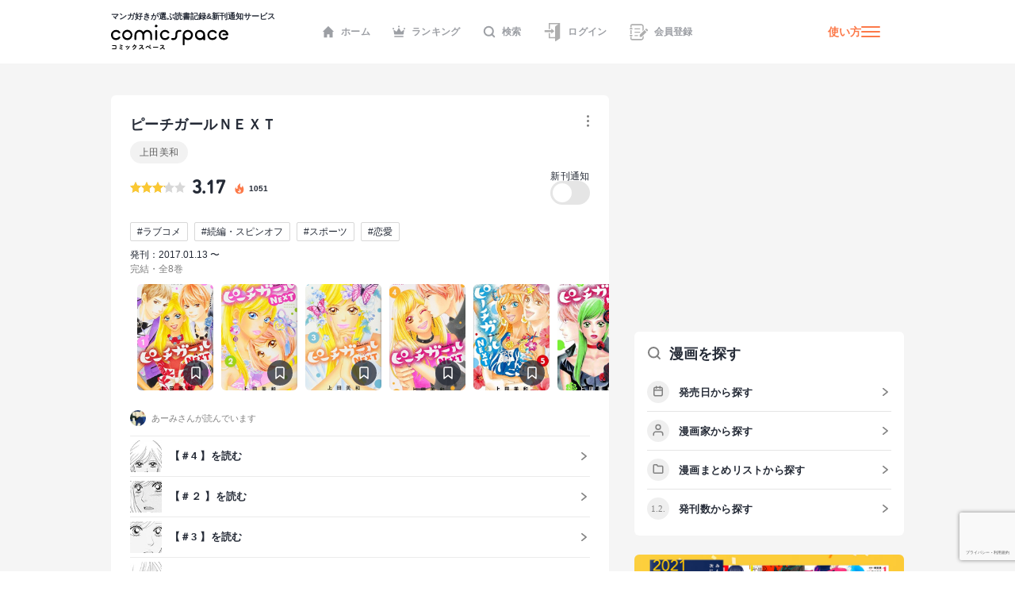

--- FILE ---
content_type: text/html; charset=utf-8
request_url: https://comicspace.jp/title/100239/news
body_size: 47768
content:
<!DOCTYPE html><html lang="ja"><head><script async="" src="https://www.googletagmanager.com/gtag/js?id=G-CG3QWHQT2R"></script><script>
                  window.dataLayer = window.dataLayer || [];
                  function gtag(){dataLayer.push(arguments);}
                  gtag('js', new Date());
                  gtag('config', 'G-CG3QWHQT2R', {
                    page_path: window.location.pathname,
                  });</script><script>
                if (window.navigator.userAgent.toLowerCase().match(/trident/)) {
                  var polyfill = document.createElement('script');
                  polyfill.src = 'https://polyfill.io/v3/polyfill.min.js?features=IntersectionObserver';
                  document.head.appendChild(polyfill);
                }</script><script async="" src="https://securepubads.g.doubleclick.net/tag/js/gpt.js"></script><script>
                (function(w,d,s,l,i){w[l]=w[l]||[];w[l].push({'gtm.start':
                new Date().getTime(),event:'gtm.js'});var f=d.getElementsByTagName(s)[0],
                j=d.createElement(s),dl=l!='dataLayer'?'&l='+l:'';j.async=true;j.src=
                'https://www.googletagmanager.com/gtm.js?id='+i+dl;f.parentNode.insertBefore(j,f);
                })(window,document,'script','dataLayer','GTM-KZ2CFHZG');</script><meta name="viewport" content="width=device-width"/><meta charSet="utf-8"/><title>『ピーチガールＮＥＸＴ』に関する話題の漫画ニュース | マンガならコミックスペース</title><meta name="description" content="『ピーチガールＮＥＸＴ』に関連する、アニメ化・ドラマ化・映画化・実写化・ゲーム化・無料漫画情報・セール情報・グッズ情報・発売情報などの漫画ニュース | 上田美和  | 既刊 : 8巻 | みんなのスコア : ★★★☆☆ 3.17 | BE･LOVE | 恋愛・ラブコメ漫画"/><link rel="shortcut icon" href="https://comicspace.jp/images/favicon.ico"/><link rel="preconnect dns-prefetch" href="//www.google-analytics.com"/><link rel="preconnect dns-prefetch" href="//www.googletagmanager.com"/><meta name="thumbnail" content="https://api.comicspace.jp/v2.0//images/books/4063945308.300.300.crop.jpg"/><meta property="og:title" content="『ピーチガールＮＥＸＴ』に関する話題の漫画ニュース | マンガならコミックスペース"/><meta property="og:description" content="『ピーチガールＮＥＸＴ』に関連する、アニメ化・ドラマ化・映画化・実写化・ゲーム化・無料漫画情報・セール情報・グッズ情報・発売情報などの漫画ニュース | 上田美和  | 既刊 : 8巻 | みんなのスコア : ★★★☆☆ 3.17 | BE･LOVE | 恋愛・ラブコメ漫画"/><meta property="og:image" content="https://d2ylnsrvo8rdzz.cloudfront.net/v2.0/og-image/title/100239.png?ts=1768850398"/><meta name="twitter:card" content="summary_large_image"/><meta name="twitter:site" content="@comicspacejp"/><script type="application/ld+json">{"@context":"https://schema.org","@type":"BreadcrumbList","itemListElement":[{"@type":"ListItem","position":1,"name":"ホーム","item":"https://comicspace.jp"},{"@type":"ListItem","position":2,"name":"女性マンガ","item":"https://comicspace.jp/title/target/2"},{"@type":"ListItem","position":3,"name":"恋愛・ラブコメ漫画","item":"https://comicspace.jp/title/genre/1"},{"@type":"ListItem","position":4,"name":"上田美和","item":"https://comicspace.jp/author/1418"},{"@type":"ListItem","position":5,"name":"ピーチガールＮＥＸＴ","item":"https://comicspace.jp/title/100239"},{"@type":"ListItem","position":6,"name":"ニュース一覧","item":"https://comicspace.jp/title/100239/news"}]}</script><script type="application/ld+json">{"@context":"https://schema.org","@type":"Product","name":"ピーチガールＮＥＸＴ","image":"https://d2ylnsrvo8rdzz.cloudfront.net/v2.0/images/books/4065184061.324.450.resize.jpg?t=1618498800","description":"ハリケーンのような伝説の恋から10年。\n27歳になったもも・カイリ・とーじ・さえが帰ってきた!\n結婚目前のもも&カイリは幸せMAX状態☆\nでもそれを黙って見守るさえじゃないっ!\n大人になったとーじは、なんだか昔より陰があるし…!?\n4人が10年ぶりに再会するとき、\n生まれる恋のパワーはフルスロットル!!!!","aggregateRating":{"@type":"AggregateRating","ratingValue":3.17,"reviewCount":15},"brand":{"type":"Thing","name":"講談社"},"isbn":"9784063945300"}</script><link rel="canonical" href="https://comicspace.jp/title/100239/news"/><meta name="next-head-count" content="16"/><link rel="preload" href="/_next/static/css/bd8b354751f509c65c6c3402f701dec2053f0238_CSS.441466a8.chunk.css" as="style"/><link rel="stylesheet" href="/_next/static/css/bd8b354751f509c65c6c3402f701dec2053f0238_CSS.441466a8.chunk.css" data-n-g=""/><link rel="preload" href="/_next/static/css/styles.c4b5b0da.chunk.css" as="style"/><link rel="stylesheet" href="/_next/static/css/styles.c4b5b0da.chunk.css" data-n-g=""/><link rel="preload" href="/_next/static/css/pages/_app.66bb167d.chunk.css" as="style"/><link rel="stylesheet" href="/_next/static/css/pages/_app.66bb167d.chunk.css" data-n-g=""/><link rel="preload" href="/_next/static/css/4d496174ca8585d61a99a7f1ade7383ea401c91d_CSS.852dfcf0.chunk.css" as="style"/><link rel="stylesheet" href="/_next/static/css/4d496174ca8585d61a99a7f1ade7383ea401c91d_CSS.852dfcf0.chunk.css" data-n-p=""/><link rel="preload" href="/_next/static/css/6ff8fdd4958b066eb51280d95bdca2e02ae5b74a_CSS.f4573d92.chunk.css" as="style"/><link rel="stylesheet" href="/_next/static/css/6ff8fdd4958b066eb51280d95bdca2e02ae5b74a_CSS.f4573d92.chunk.css" data-n-p=""/><link rel="preload" href="/_next/static/css/pages/title/single/%5B%5B...param%5D%5D.3871f197.chunk.css" as="style"/><link rel="stylesheet" href="/_next/static/css/pages/title/single/%5B%5B...param%5D%5D.3871f197.chunk.css" data-n-p=""/><noscript data-n-css=""></noscript><link rel="preload" href="/_next/static/chunks/main-296bc3737fa9d86f591c.js" as="script"/><link rel="preload" href="/_next/static/chunks/webpack-0fb44830b99aa35c19db.js" as="script"/><link rel="preload" href="/_next/static/chunks/framework.69d9f3eb8e5b47227c21.js" as="script"/><link rel="preload" href="/_next/static/chunks/b637e9a5.6e10d1c40fd84c839349.js" as="script"/><link rel="preload" href="/_next/static/chunks/75fc9c18.ca1040e1a02fc78fcaf7.js" as="script"/><link rel="preload" href="/_next/static/chunks/commons.3a46cac15e1e0a5a0fa4.js" as="script"/><link rel="preload" href="/_next/static/chunks/578e445134f5c5aa94751e5a86742bd5ea1c986f.714329bd33aa34239fcf.js" as="script"/><link rel="preload" href="/_next/static/chunks/609f67c34e61a69a15aa830bc9d40d13c308c5dc.4a78f2ddb5f6d79c516b.js" as="script"/><link rel="preload" href="/_next/static/chunks/bd8b354751f509c65c6c3402f701dec2053f0238_CSS.ddce25b62cf34b951439.js" as="script"/><link rel="preload" href="/_next/static/chunks/b58c2f3703c17cb9fdeb48e6225615d9f7e982e4.2f6e7affd6fb0767c9c6.js" as="script"/><link rel="preload" href="/_next/static/chunks/144daf3d14e7dab8b13b1ec0da5f6b738e2aa695.6df3fb3676f8d5d38cdb.js" as="script"/><link rel="preload" href="/_next/static/chunks/4f99ec67a33b62ce33311914f16f794952b6b6e8.d9714b30ed72093ebb60.js" as="script"/><link rel="preload" href="/_next/static/chunks/b2a5cc50c16f67b2f8947ae0eb503d3b5b033554.8adde644601e7bbdd55d.js" as="script"/><link rel="preload" href="/_next/static/chunks/47827679e52af9a08975268ef5e339b842a051d2.5e079fde01f020c50141.js" as="script"/><link rel="preload" href="/_next/static/chunks/1f638c7790d0f03efe88e44004eb4a0ea1657ddf.9e60ff2791e8c6a4cd74.js" as="script"/><link rel="preload" href="/_next/static/chunks/065c8d93b32976ad2519024d8e8e80bef625d251.b5156080010556a3c394.js" as="script"/><link rel="preload" href="/_next/static/chunks/4153531974cb0bd0cddb6757a24f4929f618579d.e1eba48863be6c1e9f89.js" as="script"/><link rel="preload" href="/_next/static/chunks/styles.c95931bee8876a927ba5.js" as="script"/><link rel="preload" href="/_next/static/chunks/pages/_app-9d154e8152e6cd8b1a7c.js" as="script"/><link rel="preload" href="/_next/static/chunks/e6f16d845f4e135c27d62ccf4e5162438bb6d348.b6d16c27bba587ea956c.js" as="script"/><link rel="preload" href="/_next/static/chunks/b143b600c7ef5c9429a96d9ea3c3038f69ffd365.a52818721f94e0e84a50.js" as="script"/><link rel="preload" href="/_next/static/chunks/c1b5cdfc51ffd63741977b502f05c8af12b4d384.741f1f7e46c6bf08a527.js" as="script"/><link rel="preload" href="/_next/static/chunks/4d496174ca8585d61a99a7f1ade7383ea401c91d_CSS.869b0eae3f0cff4d601b.js" as="script"/><link rel="preload" href="/_next/static/chunks/6ff8fdd4958b066eb51280d95bdca2e02ae5b74a_CSS.fabd4e159e3137462207.js" as="script"/><link rel="preload" href="/_next/static/chunks/pages/title/single/%5B%5B...param%5D%5D-1ee55dc1ec50b9c523d5.js" as="script"/></head><body><noscript><iframe src="https://www.googletagmanager.com/ns.html?id=GTM-KZ2CFHZG" title="Google Tag Manager" height="0" width="0" style="display:none;visibility:hidden"></iframe></noscript><div id="__next"><div class="layout"><header class="oGlobalHeader"><div class="_innerWrap"><div class="_controls"><p class="mGlobalHeaderLogo"><a href="/"><span>マンガ好きが選ぶ読書記録&amp;新刊通知サービス</span><img src="[data-uri]" width="148" height="32" alt="comicspace"/></a></p><nav class="mNav"><ul class="mNavList"><li class="mNavItem"><a href="/" class="aNavLink"><svg xmlns="http://www.w3.org/2000/svg" viewBox="0 0 16 16" class="aSvg undefined"><path fill="none" d="M0 0h16v16H0z"></path><path d="M8 .8L.8 8h1.8v7.2h3.8v-4h3.2v4h3.8V8h1.8z" fill="#242a36"></path></svg>ホーム</a></li><li class="mNavItem"><a href="/ranking/weekly" class="aNavLink"><svg xmlns="http://www.w3.org/2000/svg" viewBox="0 0 16 16" class="aSvg undefined"><path fill="none" d="M0 0h16v16H0z"></path><g transform="translate(0 .4)" fill="#242a36"><rect width="11.667" height="1.667" rx="0.833" transform="translate(2.167 12.8)"></rect><circle cx="1" cy="1" r="1" transform="translate(7)"></circle><circle cx="1" cy="1" r="1" transform="translate(14 2.667)"></circle><circle cx="1" cy="1" r="1" transform="translate(0 2.667)"></circle><path d="M10.549 7.039L8.432 3.254a.5.5 0 00-.865 0L5.45 7.039a.658.658 0 01-.931.232L2.112 5.378a.517.517 0 00-.772.55l.783 4.612a.523.523 0 00.506.46h10.743a.523.523 0 00.506-.46l.783-4.612a.517.517 0 00-.771-.55l-2.407 1.893a.658.658 0 01-.934-.232z"></path></g></svg>ランキング</a></li><li class="mNavItem"><a href="/search" class="aNavLink"><svg xmlns="http://www.w3.org/2000/svg" viewBox="0 0 16 16" class="aSvg undefined"><g clip-path="url(#iconSearch_inline_svg__clip-path)" fill="none"><path d="M0 0h16v16H0z"></path><g transform="translate(1.778 1.778)" stroke="#242a36" stroke-linecap="round" stroke-linejoin="round" stroke-width="2"><circle cx="5.531" cy="5.531" r="5.531"></circle><path d="M12.444 12.444L9.437 9.437"></path></g></g></svg>検索</a></li><li class="mNavItem"><a href="/login" class="aNavLink"><svg id="iconLogin_inline_svg___x32_" xmlns="http://www.w3.org/2000/svg" x="0" y="0" viewBox="0 0 512 512" style="width:23px;height:23px" xml:space="preserve" opacity="1" class="aSvg undefined"><style>.iconLogin_inline_svg__st0{fill:#4b4b4b}</style><path class="iconLogin_inline_svg__st0" d="M155.81 0v173.889h33.417V33.417h235.592l-74.87 50.656a30.79 30.79 0 00-13.535 25.503v286.24H189.227V282.079H155.81v147.154h180.604v70.93c0 4.382 2.423 8.404 6.29 10.451a11.841 11.841 0 0012.189-.644l119.318-80.736V0H155.81z" fill="#4b4b4b"></path><path class="iconLogin_inline_svg__st0" d="M228.657 290.4a4.732 4.732 0 002.75 4.3 4.708 4.708 0 005.042-.685l78.044-66.035-78.044-66.034a4.708 4.708 0 00-5.042-.686 4.733 4.733 0 00-2.75 4.3v33.392H37.79v58.064h190.868V290.4z" fill="#4b4b4b"></path></svg>ログイン</a></li><li class="mNavItem"><a href="/signup" class="aNavLink"><svg id="iconSignup_inline_svg___x32_" xmlns="http://www.w3.org/2000/svg" x="0" y="0" viewBox="0 0 512 512" style="width:23px;height:23px" xml:space="preserve" opacity="1" class="aSvg undefined"><style>.iconSignup_inline_svg__st0{fill:#4b4b4b}</style><path class="iconSignup_inline_svg__st0" d="M504.16 183.326l-17.24-17.233c-10.453-10.461-27.415-10.452-37.868 0l-16.127 16.136 55.1 55.099 16.135-16.126c10.453-10.461 10.453-27.415 0-37.876zM18.474 178.378H64.86c10.199 0 18.474-8.274 18.474-18.49 0-10.208-8.275-18.482-18.474-18.482H18.474C8.274 141.406 0 149.68 0 159.888c0 10.216 8.274 18.49 18.474 18.49zM22.83 197.722h34.583v116.557H22.83zM83.334 352.113c0-10.208-8.275-18.491-18.474-18.491H18.474C8.274 333.622 0 341.905 0 352.113c0 10.207 8.274 18.482 18.474 18.482H64.86c10.199 0 18.474-8.275 18.474-18.482zM139.594 150.44h155.624v25.937H139.594zM139.594 245.543h155.624v25.938H139.594zM139.594 340.647h95.104v25.937h-95.104z" fill="#4b4b4b"></path><path class="iconSignup_inline_svg__st0" d="M57.413 71.556c.008-3.977 3.242-7.211 7.215-7.219h263.645c8.82.008 16.638 3.52 22.434 9.287 5.767 5.8 9.283 13.619 9.292 22.434v132.194l34.583-34.583V96.058c-.013-36.627-29.682-66.296-66.309-66.304H64.628c-23.096.017-41.785 18.71-41.798 41.802v50.507h34.583V71.556zM359.998 415.943c-.009 8.814-3.525 16.633-9.292 22.424-5.796 5.775-13.614 9.288-22.434 9.296H64.628c-3.973-.008-7.206-3.242-7.215-7.218v-50.507H22.83v50.507c.013 23.092 18.702 41.785 41.798 41.801h263.645c36.627-.008 66.296-29.677 66.309-66.303v-58.274l-34.583 34.583v23.691z" fill="#4b4b4b"></path><path class="iconSignup_inline_svg__st0" fill="#4b4b4b" d="M281.81 333.344v55.099h55.101l136.086-136.086-55.1-55.1z"></path></svg>会員登録</a></li></ul></nav><div class="mHamburgerButton"><a class="mGeneralLink _info" href="/about">使い方</a><button type="button" class="_hamburger"><i class="aIconHamburger aIcon"></i></button></div></div></div></header><div class="contentsWrapper"><div class="tTitle oMainColumnWrap"><div class="oContentContainer _titleSingleLargeDetail"><div class="oTitleSingleDetail"><div class="_main"><div class="mHeadingWrap"><h1 class="mContentHedding"><span class="aContentHeadding">ピーチガールＮＥＸＴ</span></h1><div class="mButtonsWrap"><a class="mButton undefined"><span class="mIconWrap"><i class="aIconMore aIcon"></i></span></a></div></div><p class="aText"><a class="mGeneralLink" href="/author/1418">上田美和</a></p><div class="inner"><div class="mRatingWrap"><div class="mRatingStarBar"><span style="width:63.4%" class="aRatingStar"></span></div><p class="aNumberText">3.17</p><p class="_point"><svg data-name="icon - NewTitle" xmlns="http://www.w3.org/2000/svg" width="18" height="18" class="aSvg undefined"><path data-name="\u9577\u65B9\u5F62 1409" fill="none" d="M0 0h18v18H0z"></path><g data-name="\u30B0\u30EB\u30FC\u30D7 1814"><g data-name="\u30B0\u30EB\u30FC\u30D7 1813"><path data-name="\u30D1\u30B9 937" d="M8.892 1.688c.209.186.433.357.623.56a1.955 1.955 0 01.418 1.763 9.79 9.79 0 00-.187 1.457 1.753 1.753 0 00.822 1.562 1.173 1.173 0 001.759-.51 2.85 2.85 0 00.219-1.48 1.916 1.916 0 01.005-.213 1.707 1.707 0 01.148.145 7.164 7.164 0 011.138 2.155 7.828 7.828 0 01.512 2.609 5.478 5.478 0 01-10.845 1.077A4.752 4.752 0 014.71 6.336a.859.859 0 01.106-.083c-.013.041-.024.082-.04.123a2.483 2.483 0 00-.071 1.935.978.978 0 001.741.308 1.214 1.214 0 00.248-1 8.245 8.245 0 01-.144-1.357 3.021 3.021 0 011.226-2.214 4.225 4.225 0 01.49-.355 1.448 1.448 0 00.674-1.68c-.022-.107-.048-.214-.072-.321z" fill="#fc7949"></path></g><path data-name="\u30D1\u30B9 940" d="M9.088 13.613a2.2 2.2 0 001.518-.539 1.5 1.5 0 00.481-1.175.254.254 0 00-.016-.058c-.007.017-.015.035-.02.053a.933.933 0 01-.376.515 1.966 1.966 0 01-1.176.338 1.394 1.394 0 01-.793-.2.221.221 0 01-.04-.045.332.332 0 01.054.008 1.479 1.479 0 001.362-.26 1.141 1.141 0 00.111-1.858c-.264-.248-.569-.452-.856-.675a1.223 1.223 0 01-.575-1.24.124.124 0 000-.035.14.14 0 00-.031.024 3.2 3.2 0 00-.242.336 1.139 1.139 0 00.072 1.155c.15.277.318.544.458.826a.632.632 0 01-.036.687 1.035 1.035 0 01-1.762-.231c-.009-.022-.023-.042-.034-.063a.327.327 0 00-.039.056 1.583 1.583 0 00.38 1.819 2.239 2.239 0 001.56.562z" fill="#fff"></path></g></svg><span>1051</span></p></div><div class="follow"><p class="label">新刊通知</p><a class="aToggleButton "><span>a</span></a></div></div><ul class="mTagList"><li class="mTagItem"><a class="mGeneralLink" href="/title/tag/%E3%83%A9%E3%83%96%E3%82%B3%E3%83%A1">#<!-- -->ラブコメ</a></li><li class="mTagItem"><a class="mGeneralLink" href="/title/tag/%E7%B6%9A%E7%B7%A8%E3%83%BB%E3%82%B9%E3%83%94%E3%83%B3%E3%82%AA%E3%83%95">#<!-- -->続編・スピンオフ</a></li><li class="mTagItem"><a class="mGeneralLink" href="/title/tag/%E3%82%B9%E3%83%9D%E3%83%BC%E3%83%84">#<!-- -->スポーツ</a></li><li class="mTagItem"><a class="mGeneralLink" href="/title/tag/%E6%81%8B%E6%84%9B">#<!-- -->恋愛</a></li></ul><p class="_publish">発刊：2017.01.13 〜</p><p class="_status">完結・全8巻</p></div><div class="oHorizonListContainer"><div class="mHorizonList"><div class="mHorizonListItem _comic"><a class="mGeneralLink mVolumeImageWrap" href="/title/100239/vol/1"><figure class="mBookImage"><span class="_imageWrap"><img alt="『ピーチガールＮＥＸＴ(1)』巻の書影" class="aImage lazyImage" height="140" src="" width="100"/></span></figure><span class="mBookMarkButton"><span class="mIconWrap"><i class="aIconBookmark aIcon"></i></span></span></a></div><div class="mHorizonListItem _comic"><a class="mGeneralLink mVolumeImageWrap" href="/title/100239/vol/2"><figure class="mBookImage"><span class="_imageWrap"><img alt="『ピーチガールＮＥＸＴ(2)』巻の書影" class="aImage lazyImage" height="140" src="" width="100"/></span></figure><span class="mBookMarkButton"><span class="mIconWrap"><i class="aIconBookmark aIcon"></i></span></span></a></div><div class="mHorizonListItem _comic"><a class="mGeneralLink mVolumeImageWrap" href="/title/100239/vol/3"><figure class="mBookImage"><span class="_imageWrap"><img alt="『ピーチガールＮＥＸＴ(3)』巻の書影" class="aImage lazyImage" height="140" src="" width="100"/></span></figure><span class="mBookMarkButton"><span class="mIconWrap"><i class="aIconBookmark aIcon"></i></span></span></a></div><div class="mHorizonListItem _comic"><a class="mGeneralLink mVolumeImageWrap" href="/title/100239/vol/4"><figure class="mBookImage"><span class="_imageWrap"><img alt="『ピーチガールＮＥＸＴ(4)』巻の書影" class="aImage lazyImage" height="140" src="" width="100"/></span></figure><span class="mBookMarkButton"><span class="mIconWrap"><i class="aIconBookmark aIcon"></i></span></span></a></div><div class="mHorizonListItem _comic"><a class="mGeneralLink mVolumeImageWrap" href="/title/100239/vol/5"><figure class="mBookImage"><span class="_imageWrap"><img alt="『ピーチガールＮＥＸＴ(5)』巻の書影" class="aImage lazyImage" height="140" src="" width="100"/></span></figure><span class="mBookMarkButton"><span class="mIconWrap"><i class="aIconBookmark aIcon"></i></span></span></a></div><div class="mHorizonListItem _comic"><a class="mGeneralLink mVolumeImageWrap" href="/title/100239/vol/6"><figure class="mBookImage"><span class="_imageWrap"><img alt="『ピーチガールＮＥＸＴ(6)』巻の書影" class="aImage lazyImage" height="140" src="" width="100"/></span></figure><span class="mBookMarkButton"><span class="mIconWrap"><i class="aIconBookmark aIcon"></i></span></span></a></div><div class="mHorizonListItem _comic"><a class="mGeneralLink mVolumeImageWrap" href="/title/100239/vol/7"><figure class="mBookImage"><span class="_imageWrap"><img alt="『ピーチガールＮＥＸＴ(7)』巻の書影" class="aImage lazyImage" height="140" src="" width="100"/></span></figure><span class="mBookMarkButton"><span class="mIconWrap"><i class="aIconBookmark aIcon"></i></span></span></a></div><div class="mHorizonListItem _comic"><a class="mGeneralLink mVolumeImageWrap" href="/title/100239/vol/8"><figure class="mBookImage"><span class="_imageWrap"><img alt="『ピーチガールＮＥＸＴ(8)』巻の書影" class="aImage lazyImage" height="140" src="" width="100"/></span></figure><span class="mBookMarkButton"><span class="mIconWrap"><i class="aIconBookmark aIcon"></i></span></span></a></div></div></div><div class="mRecommendScoreWrap"><div class="mReactionUserIcons"><figure class="mUserAvatar"><img alt="" class="aImage lazyImage" height="20" src="" width="20"/></figure><div class="mRecommendUsersSmall">あーみさんが読んでいます</div></div></div><div class="mEpisodeListContainer"><div class="mEpisodeListItem"><a class="_anchor" href="https://comic.pixiv.net/viewer/stories/18274" target="_blank" rel="noreferrer"><figure class="mBookImage"><span class="_imageWrap"><img alt="【＃4 】のアイキャッチ画像" class="aImage lazyImage" src=""/></span></figure><span class="aText">【<!-- -->＃4 <!-- -->】を読む</span></a></div><div class="mEpisodeListItem"><a class="_anchor" href="https://comic.pixiv.net/viewer/stories/17372" target="_blank" rel="noreferrer"><figure class="mBookImage"><span class="_imageWrap"><img alt="【＃２ 】のアイキャッチ画像" class="aImage lazyImage" src=""/></span></figure><span class="aText">【<!-- -->＃２ <!-- -->】を読む</span></a></div><div class="mEpisodeListItem"><a class="_anchor" href="https://comic.pixiv.net/viewer/stories/17864" target="_blank" rel="noreferrer"><figure class="mBookImage"><span class="_imageWrap"><img alt="【＃3 】のアイキャッチ画像" class="aImage lazyImage" src=""/></span></figure><span class="aText">【<!-- -->＃3 <!-- -->】を読む</span></a></div><div class="mEpisodeListItem"><a class="_anchor" href="https://comic.pixiv.net/viewer/stories/17056" target="_blank" rel="noreferrer"><figure class="mBookImage"><span class="_imageWrap"><img alt="【＃１ 】のアイキャッチ画像" class="aImage lazyImage" src=""/></span></figure><span class="aText">【<!-- -->＃１ <!-- -->】を読む</span></a></div><div class="mEpisodeListItem"><a class="_anchor"><span class="aText">すべて表示</span></a></div></div><div class="mButtonsWrap _actions"><a class="mButton mYomitaiButton">読みたい</a><a class="mButton mYondaButton">読んだ</a></div><div class="mButtonsWrap _store"><a href="https://ebookjapan.yahoo.co.jp/rd/viewer/trial/?bookCd=B00180705264&amp;dealerid=30064" class="mLargeButtonPrimary" target="_blank" rel="noreferrer"><span class="mIconWrap"><i class="aIconBookOpenWOrange aIcon"></i></span>無料試し読み</a><a href="#" class="mLargeButtonSecondary"><span class="mIconWrap"><i class="aIconCartW aIcon"></i></span>購入する</a></div></div></div><nav class="mContentLargeNav"><ul class="mNavList"><li class="mNavItem" style="width:calc(100% / 3)"><a class="aNavLink" href="/title/100239">基本情報</a></li><li class="mNavItem" style="width:calc(100% / 3)"><a class="aNavLink" href="/title/100239#title-reviews">口コミ</a></li><li class="mNavItem" style="width:calc(100% / 3)"><a class="aNavLink _active" href="/title/100239#title-news">ニュース</a></li></ul></nav><div class="oTitleSingleNews"><div class="oContentContainer _news"><div class="mHeadingWrap"><h2 class="mContentHedding"><span class="aContentHeadding">この漫画に関連するニュース</span></h2></div><a class="oFeedItemNews" href="https://hon-hikidashi.jp/enjoy/102400/" target="_blank" rel="noreferrer"><p class="aText">2020年2月13日：本日発売のコミック新刊</p><div class="_imageWrap"><img alt="「2020年2月13日：本日発売のコミック新刊」のアイキャッチ画像" class="aImage lazyImage" height="68" src="" width="122"/></div><div class="mSideInnerListRowBottom"><img alt="ほんのひきだしのファヴィコン" class="aImage" height="14" src="https://api.v2.comicspace.jp/images/favicon/10.ico" width="14"/><span class="aSubText">ほんのひきだし</span><span class="aSubText">2020.02.13</span></div></a><a class="oFeedItemNews" href="https://hon-hikidashi.jp/enjoy/102548/" target="_blank" rel="noreferrer"><p class="aText">ついに完結の『ReLIFE』ほか『二月の勝者』『MIX』『さんかく窓の外側は夜』などの最新巻が発売！今週の注目コミック発売日（2/10～2/16）</p><div class="_imageWrap"><img alt="「ついに完結の『ReLIFE』ほか『二月の勝者』『MIX』『さんかく窓の外側は夜』などの最新巻が発売！今週の注目コミック発売日（2/10～2/16）」のアイキャッチ画像" class="aImage lazyImage" height="68" src="" width="122"/></div><div class="mSideInnerListRowBottom"><img alt="ほんのひきだしのファヴィコン" class="aImage" height="14" src="https://api.v2.comicspace.jp/images/favicon/10.ico" width="14"/><span class="aSubText">ほんのひきだし</span><span class="aSubText">2020.02.10</span></div></a><a class="oFeedItemNews" href="http://hon-hikidashi.jp/enjoy/75670/" target="_blank" rel="noreferrer"><p class="aText">2019年2月13日：本日発売のコミック新刊</p><div class="_imageWrap"><img alt="「2019年2月13日：本日発売のコミック新刊」のアイキャッチ画像" class="aImage lazyImage" height="68" src="" width="122"/></div><div class="mSideInnerListRowBottom"><img alt="ほんのひきだしのファヴィコン" class="aImage" height="14" src="https://api.v2.comicspace.jp/images/favicon/10.ico" width="14"/><span class="aSubText">ほんのひきだし</span><span class="aSubText">2019.02.13</span></div></a></div><div class="oContentContainer"><div class="mPagerContainer"><div class="_anchorsWrap"><span class="aNumberText">1</span></div></div></div></div><div class="oTitleSingleInfo"><div class="oContentContainer"><h2 class="mContentHedding"><span class="aContentHeadding"><a href="/title/100239">ピーチガールＮＥＸＴ</a><span>の漫画の詳細情報</span></span></h2><div class="mDefinitionListContainer"><div class="mDefinitionListItem"><div class="mDefinitionListTerm">著者</div><div class="mDefinitionListDescription"><a class="mGeneralLink" href="/author/1418">上田美和</a></div></div><div class="mDefinitionListItem"><div class="mDefinitionListTerm">出版社</div><div class="mDefinitionListDescription"><a class="mGeneralLink" href="/title?publishers=%E8%AC%9B%E8%AB%87%E7%A4%BE">講談社</a></div></div><div class="mDefinitionListItem"><div class="mDefinitionListTerm">掲載誌</div><div class="mDefinitionListDescription"><a class="mGeneralLink" href="/title?publishers=BE%EF%BD%A5LOVE">BE･LOVE</a><a class="mGeneralLink" href="/title?publishers=BE%E3%83%BBLOVE">BE・LOVE</a></div></div><div class="mDefinitionListItem"><div class="mDefinitionListTerm">対象</div><div class="mDefinitionListDescription"><a class="mGeneralLink" href="/title/target/2">女性マンガ</a><a class="mGeneralLink" href="/title/target/1">少女マンガ</a></div></div><div class="mDefinitionListItem"><div class="mDefinitionListTerm">ジャンル</div><div class="mDefinitionListDescription"><a class="mGeneralLink" href="/title/genre/1">恋愛・ラブコメ</a></div></div></div></div></div><div class="oContentContainer _relatedTitles"><h2 class="mContentHedding"><span class="aContentHeadding"><a href="/title/100239">ピーチガールＮＥＸＴ</a><span>を読んだ人におすすめ</span></span></h2><div class="oTitleListMore"><div><div class="oCardTitleList"></div><div class="mAutoLoading"><div class="loader">Loading ...</div></div></div></div></div></div><div class="oSideColumnWrap"><div class="oAdBlock" id="div-gpt-ad-1668392301383-0" style="min-width:300px;min-height:250px"></div><div class="_searchBooks" data-show-tablet="true"><div class="oSideSearchBooksWrap"><div class="mHeadingWrap"><p class="mSideHeading"><span class="mIconWrap"><i class="aIconSearch aIcon"></i></span><span class="aSideHeadingText">漫画を探す</span></p></div><ul class="mSideInnerList"><li class="mSideInnerListRow"><a class="mSideInnerListLink aArrowLink" href="/title/publish/2020-"><span class="mIconWrap"><i class="aIconCalender aIcon"></i></span><span class="aSideInnerListText">発売日から探す</span></a></li><li class="mSideInnerListRow"><a class="mSideInnerListLink aArrowLink" href="/author"><span class="mIconWrap"><i class="aIconUser aIcon"></i></span><span class="aSideInnerListText">漫画家から探す</span></a></li><li class="mSideInnerListRow"><a class="mSideInnerListLink aArrowLink" href="/matome"><span class="mIconWrap"><i class="aIconFolder aIcon"></i></span><span class="aSideInnerListText">漫画まとめリストから探す</span></a></li><li class="mSideInnerListRow"><a class="mSideInnerListLink aArrowLink" href="/title/total_volume/1-10"><span class="mIconWrap"><i class="aIcon12 aIcon"></i></span><span class="aSideInnerListText">発刊数から探す</span></a></li></ul></div></div><div class="_sideBanner"><a class="mGeneralLink" href="/t-award-result/2021"><img alt="第5回みんなが選ぶTSUTAYAコミック大賞" class="aImage lazyImage" height="234" src="" width="750"/></a></div><div class="mBannerAbout"><a class="mGeneralLink" href="/about"><img alt="はじめての方はこちら" class="aImage lazyImage" height="234" src="" width="750"/></a></div><div class="_sideBanner"><a href="https://corp.comicspace.jp/history" class="mGeneralLink" target="_blank" rel="noreferrer"><img alt="comicspace の実績紹介" class="aImage lazyImage" height="234" src="" width="750"/></a></div><div class="_sideBanner"><a href="https://propeller.tokyo/?utm_source=comicspace&amp;utm_medium=web&amp;utm_campaign=all_organic_210818" class="mGeneralLink" target="_blank" rel="noreferrer"><img alt="アニメ/漫画好きのためのキャラクターグッズ製作・販売ブランド | PROPELLER（プロペラ）" class="aImage lazyImage" height="234" src="" width="750"/></a></div><div class="oSideHotNewsWrap"><div class="mHeadingWrap"><p class="mSideHeading"><span class="aSideHeadingText">話題のニュース</span></p><a class="aArrowLink" href="/news">一覧</a></div><ul></ul></div><div class="oAdBlock" id="div-gpt-ad-1626410974093-0" style="min-width:300px;min-height:250px"></div><footer class="oGlobalFooter"><nav><ul class="mGlobalFooterNavUl"><li><a class="mGeneralLink" href="/about">comicspaceについて</a></li><li><a href="https://corp.comicspace.jp/" class="mGeneralLink" target="_blank" rel="noreferrer">運営会社</a></li><li><a href="https://corp.comicspace.jp/history" class="mGeneralLink" target="_blank" rel="noreferrer">実績紹介</a></li><li><a href="https://ssl.form-mailer.jp/fms/33436ab4840966" class="mGeneralLink" target="_blank" rel="noreferrer">お問い合わせ</a></li><li><a class="mGeneralLink" href="/privacy_policy">プライバシーポリシー</a></li></ul></nav><p class="aText">©2020 comicspace Inc.</p></footer></div></div><footer class="oFooter" style="display:block"><div class="_titleFilter"><div class="_wrap"><p class="_title">その他の条件、目的から探す</p><div class="_content"><p>掲載誌</p><div class="_wrap"><div class="aSpinner" data-size="sm"></div></div></div><div class="_content"><p>おすすめリスト</p><div class="_wrap"><div class="aSpinner" data-size="sm"></div></div></div><div class="_content"><p>連載開始時期</p><nav><ul><li><a class="mGeneralLink" href="/title/publish/2020-">2020年代</a></li><li><a class="mGeneralLink" href="/title/publish/2010-2019">2010年代</a></li><li><a class="mGeneralLink" href="/title/publish/2000-2009">2000年代</a></li><li><a class="mGeneralLink" href="/title/publish/1990-1999">1990年代</a></li><li><a class="mGeneralLink" href="/title/publish/1980-1989">1980年代</a></li><li><a class="mGeneralLink" href="/title/publish/1970-1979">1970年代</a></li></ul></nav></div><div class="_content"><p>発刊数</p><nav><ul><li><a class="mGeneralLink" href="/title/total_volume/1-1">1巻以内</a></li><li><a class="mGeneralLink" href="/title/total_volume/1-5">5巻以内</a></li><li><a class="mGeneralLink" href="/title/total_volume/1-10">10巻以内</a></li><li><a class="mGeneralLink" href="/title/total_volume/1-20">20巻以内</a></li><li><a class="mGeneralLink" href="/title/total_volume/1-30">30巻以内</a></li><li><a class="mGeneralLink" href="/title/total_volume/31-">31巻以上</a></li></ul></nav></div><ul class="_linkHistory"><li><a class="mGeneralLink" href="/">ホーム</a></li></ul></div></div><a class="_scrollTop" href="#layout"><p>ページトップへ</p><svg xmlns="http://www.w3.org/2000/svg" width="32" height="32" class="aSvg undefined"><g transform="rotate(-90 16 16)"><circle data-name="\u6955\u5186\u5F62 14" cx="16" cy="16" r="16" fill="#242a36" opacity="0.249"></circle><g fill="none"><path data-name="\u9577\u65B9\u5F62 5" d="M9 24V8h16v16z"></path><path data-name="chevron-down" d="M14.333 20.8l5.333-4.8-5.333-4.8" stroke="#fff" stroke-linecap="round" stroke-linejoin="round" stroke-width="1.5"></path></g></g></svg></a><div class="_info"><div class="_wrap"><div class="_apps"><a href="https://apps.apple.com/app/apple-store/id1344688620?mt=8" class="mGeneralLink" target="_blank" rel="noreferrer"><img alt="iOS アプリ" class="aImage" height="40" src="[data-uri]" width="109"/></a><a href="https://play.google.com/store/apps/details?id=jp.comicspace.android" class="mGeneralLink" target="_blank" rel="noreferrer"><img alt="Android アプリ" class="aImage" height="40" src="[data-uri]" width="135"/></a></div><div class="_social"><p><span>公式Twitterにて</span>オススメ漫画やインタビュー記事を更新中</p><a href="https://twitter.com/comicspacejp" class="mGeneralLink" target="_blank" rel="noreferrer"><img alt="公式Twitter" class="aImage" height="48" src="[data-uri]" width="48"/></a></div><ul class="_links"><li><a class="mGeneralLink" href="/about">comicspaceについて</a></li><li><a class="mGeneralLink" href="/privacy_policy">プライバシーポリシー</a></li><li><a class="aLink" href="https://corp.comicspace.jp/" target="_blank">運営会社</a></li><li><a class="aLink" href="https://ssl.form-mailer.jp/fms/33436ab4840966" target="_blank">お問い合わせ</a></li></ul><div class="_logo"><a class="mGeneralLink" href="/"><img alt="comicspace" class="aImage" height="28" src="[data-uri]" width="128"/></a><p>©comicspace inc.</p></div></div></div></footer><div class="oModalLoading"><div class="mAutoLoading"><div class="loader">Loading ...</div></div></div></div><div class="Toastify"></div></div><script id="__NEXT_DATA__" type="application/json">{"props":{"pageProps":{"initialTitle":{"id":100239,"name":"ピーチガールＮＥＸＴ","series":{"id":81382,"normalTitleId":100239,"titleCount":1,"name":"ピーチガール NEXT"},"isWeb":0,"webThumbnail":"","score":3.17,"website":"","scoreHtmlClass":"_1e low","volumeCount":8,"yomitaiCount":3,"yondaCount":15,"pointCount":1051,"newsCount":3,"weeklyPoint":25,"monthlyPoint":97,"publishDate":"2017-01-13 00:00:00","lastPublishDate":"2020-02-13 00:00:00","status":"完結・全8巻","description":"ハリケーンのような伝説の恋から10年。\n27歳になったもも・カイリ・とーじ・さえが帰ってきた!\n結婚目前のもも\u0026カイリは幸せMAX状態☆\nでもそれを黙って見守るさえじゃないっ!\n大人になったとーじは、なんだか昔より陰があるし…!?\n4人が10年ぶりに再会するとき、\n生まれる恋のパワーはフルスロットル!!!!","yomitai":false,"review":false,"image":"https://d2ylnsrvo8rdzz.cloudfront.net/v2.0/images/books/4065184061.324.450.resize.jpg?t=1618498800","freeCount":0,"authors":[{"id":1418,"name":"上田美和","funCount":8,"titleCount":30,"profile":"上田 美和（うえだ みわ、9月29日 - ）は、日本の漫画家。兵庫県加古郡稲美町出身。稲美町立稲美中学校・兵庫県立東播磨高等学校卒業。1985年、『別冊フレンドDX Juliet』（講談社）5月号に掲載された「桃色媚薬」でデビュー。以後、『別冊フレンド』（講談社）を中心に活躍。1999年、「ピーチガール」で第23回講談社漫画賞少女部門を受賞。同作は、テレビアニメ化や台湾で「ピーチガール〜蜜桃女孩〜」のタイトルでテレビドラマ化され、作者の代表作である。","website":"","reviewCount":203,"volumeCount":118,"firstPublishedDate":"1989-01-10 00:00:00","publishYearCountMap":null}],"ogImageLastUpdate":1768850398,"hasContentReview":{"id":"5703577deb6042c294b5cda5a388ef1e","titleId":100239,"score":3.8,"content":"伝説のラブコメ、堂々の復活！ ギャルの恋愛と侮る無かれ。泣けます。肌が黒い女の子って健康的で良いよね","readVolumeNum":8,"date":"5年前","netabare":0,"likeCount":0,"commentCount":0,"ogImageLastUpdate":1629472800,"isDraft":false,"stamp":[],"user":{"id":"043f56c0d30830fd1de8ee48bce80707","nickname":"あーみ","username":"aaami","reviewCount":52,"followCount":0,"followerCount":1,"yomitaiCount":0,"checkCount":0,"funCount":0,"message":"","image":"https://api.comicspace.jp/v2.0//images/users/icons/40f92c6f6af615484783e321cb2b752b/180.jpg?t=1768862229","website":"","address":"","scoreAverage":3.92,"yonda_volume_count":0,"ogImageLastUpdate":1728237148,"location":"","status":0,"following":false,"blocked":false,"blocking":false},"liked":false,"comments":[]},"magazines":[{"id":25,"name":"BE･LOVE","titleCount":223,"profile":"","reviewCount":2058},{"id":1115,"name":"BE・LOVE","titleCount":32,"profile":"","reviewCount":1263}],"sale":[],"tameshiyomiUrl":"https://ebookjapan.yahoo.co.jp/rd/viewer/trial/?bookCd=B00180705264\u0026dealerid=30064","followed":false,"store":[{"name":"amazon","url":"https://www.amazon.co.jp/dp/B01N2WEQO4?linkCode=osi\u0026th=1\u0026psc=1\u0026tag=comicspace-app-22","image":"https://api.v2.comicspace.jp/images/amazonStoreLogo.png","imageHeight":106,"imageWidth":284},{"name":"ebookjapan","url":"//ck.jp.ap.valuecommerce.com/servlet/referral?sid=3416952\u0026pid=885378375\u0026vc_url=https%3A%2F%2Febookjapan.yahoo.co.jp%2Fbooks%2F390965%2FA001705264%2F%3Fdealerid%3D30064","image":"https://api.v2.comicspace.jp/images/ebookStoreLogo.png","imageHeight":116,"imageWidth":301},{"name":"booklive","url":"//ck.jp.ap.valuecommerce.com/servlet/referral?sid=3416952\u0026pid=886479509\u0026vc_url=https%3A%2F%2Fbooklive.jp%2Fproduct%2Findex%2Ftitle_id%2F60005567%2Fvol_no%2F001","image":"https://api.v2.comicspace.jp/images/bookliveStoreLogo.png","imageHeight":45,"imageWidth":100},{"name":"bookwalker","url":"//ck.jp.ap.valuecommerce.com/servlet/referral?sid=3416952\u0026pid=886479498\u0026vc_url=https%3A%2F%2Fbookwalker.jp%2Fde49e2632d-a59d-4d36-86c0-216b82ed59d8%2F","image":"https://api.v2.comicspace.jp/images/bookwalkerStoreLogo.png","imageHeight":58,"imageWidth":144}],"webComicStories":[{"titleId":100239,"url":"https://comic.pixiv.net/viewer/stories/18274","image":"https://public-img-comic.pximg.net/c!/q=90,f=webp%3Ajpeg/images/story_thumbnail/KIgvbJXXVrwyAmRH41pQ/18274.jpg?20180704182734","name":"＃4 ","siteCreated":"2016-11-25","sitename":"pixivコミック"},{"titleId":100239,"url":"https://comic.pixiv.net/viewer/stories/17372","image":"https://public-img-comic.pximg.net/c!/q=90,f=webp%3Ajpeg/images/story_thumbnail/xdizYRH92TJF7HVb6tr6/17372.jpg?20180704182648","name":"＃２ ","siteCreated":"2016-10-28","sitename":"pixivコミック"},{"titleId":100239,"url":"https://comic.pixiv.net/viewer/stories/17864","image":"https://public-img-comic.pximg.net/c!/q=90,f=webp%3Ajpeg/images/story_thumbnail/QtYqRppUzNVBSMuCvBZo/17864.jpg?20180704182713","name":"＃3 ","siteCreated":"2016-11-11","sitename":"pixivコミック"},{"titleId":100239,"url":"https://comic.pixiv.net/viewer/stories/17056","image":"https://public-img-comic.pximg.net/c!/q=90,f=webp%3Ajpeg/images/story_thumbnail/QUip4BhoML0d7uKfRhv8/17056.jpg?20180704182631","name":"＃１ ","siteCreated":"2016-10-14","sitename":"pixivコミック"}],"averageScore":3.3,"tags":[{"name":"ラブコメ","count":1989,"isOfficial":true},{"name":"続編・スピンオフ","count":399,"isOfficial":true},{"name":"スポーツ","count":242,"isOfficial":true},{"name":"恋愛","count":843,"isOfficial":true}],"publishers":[{"id":2,"name":"講談社","titleCount":13409,"magazineCount":43,"website":"","image":"https://d2ylnsrvo8rdzz.cloudfront.net/v2.0/images/books/406388340X.244.346.resize.jpg?t=1618498800","profile":""}],"categories":[{"id":1,"name":"恋愛・ラブコメ","titleCount":8799,"image":"https://d2ylnsrvo8rdzz.cloudfront.net/v2.0/images/books/4088846931.324.450.resize.jpg?t=1757148046"}],"targets":[{"id":2,"name":"女性マンガ"},{"id":1,"name":"少女マンガ"}],"matomeLists":[],"news":[{"id":33457,"siteName":"ほんのひきだし","favicon":"https://api.v2.comicspace.jp/images/favicon/10.ico","permalink":"https://hon-hikidashi.jp/enjoy/102400/","thumbnail":"https://hon-hikidashi.jp/wp-content/uploads/2017/08/honjitsu-hatsubai03-1024x1024.png","title":"2020年2月13日：本日発売のコミック新刊","date":"2020.02.13","pr":false},{"id":33248,"siteName":"ほんのひきだし","favicon":"https://api.v2.comicspace.jp/images/favicon/10.ico","permalink":"https://hon-hikidashi.jp/enjoy/102548/","thumbnail":"https://hon-hikidashi.jp/wp-content/uploads/2020/02/9784098605392.jpg","title":"ついに完結の『ReLIFE』ほか『二月の勝者』『MIX』『さんかく窓の外側は夜』などの最新巻が発売！今週の注目コミック発売日（2/10～2/16）","date":"2020.02.10","pr":false},{"id":6177,"siteName":"ほんのひきだし","favicon":"https://api.v2.comicspace.jp/images/favicon/10.ico","permalink":"http://hon-hikidashi.jp/enjoy/75670/","thumbnail":"http://hon-hikidashi.jp/wp-content/uploads/2017/08/honjitsu-hatsubai03-1024x1024.png","title":"2019年2月13日：本日発売のコミック新刊","date":"2019.02.13","pr":false}],"reviewScoreRelation":{"score1":0,"score2":13,"score3":80,"score4":0,"score5":7},"followUsers":[{"id":"9ddb39fef25f91986a4fc88253a5a072","nickname":"kareeeeee","username":"kareeeeee1","image":"https://api.comicspace.jp/v2.0//images/users/icons/2725b88602b70237bd2283d3a905ab9d/180.jpg?t=1768862229"},{"id":"5d8671d71b69337ea1e6755ca2808d74","nickname":"me","username":"jojo77","image":"https://api.comicspace.jp/v2.0//images/users/icons/51c97780c97a38dca4cfb4e2682ad571/180.jpg?t=1768862229"},{"id":"59ca71ee32c6922205168d2741ab420c","nickname":"chipi","username":"chipiiii23","image":"https://api.comicspace.jp/v2.0//images/users/icons/fdcde7de61718ba54fd6d2432c8897e0/180.jpg?t=1768862229"}],"reviews":[{"id":"5703577deb6042c294b5cda5a388ef1e","titleId":100239,"score":3.8,"content":"伝説のラブコメ、堂々の復活！ ギャルの恋愛と侮る無かれ。泣けます。肌が黒い女の子って健康的で良いよね","readVolumeNum":8,"date":"5年前","netabare":0,"likeCount":0,"commentCount":0,"ogImageLastUpdate":1629472800,"isDraft":false,"stamp":[],"user":{"id":"043f56c0d30830fd1de8ee48bce80707","nickname":"あーみ","username":"aaami","reviewCount":52,"followCount":0,"followerCount":1,"yomitaiCount":0,"checkCount":0,"funCount":0,"message":"","image":"https://api.comicspace.jp/v2.0//images/users/icons/40f92c6f6af615484783e321cb2b752b/180.jpg?t=1768862229","website":"","address":"","scoreAverage":3.92,"yonda_volume_count":0,"ogImageLastUpdate":1728237148,"location":"","status":0,"following":false,"blocked":false,"blocking":false},"liked":false,"comments":[]}],"goods":[],"adBlock":0},"initialVolumes":[{"id":5266,"name":"ピーチガールＮＥＸＴ(1)","image":"https://api.comicspace.jp/v2.0//images/books/4063945308.324.450.resize.jpg","volumeNum":1,"description":"ハリケーンのような伝説の恋から10年。27歳になったもも・カイリ・とーじ・さえが帰ってきた！　結婚目前のもも＆カイリは幸せMAX状態☆　でもそれを黙って見守るさえじゃないっ！　大人になったとーじは、なんだか昔より陰があるし…!?　4人が10年ぶりに再会するとき、生まれる恋のパワーはフルスロットル!!!　【取材協力/ヘイズダイブ、MARINE SERVICE PASSO、西表ダイビングサービス・トネリコ】","isbn10":"4063945308","isbn13":"9784063945300","titleId":100239,"publishDate":"2017-01-13 00:00:00","checkCount":0,"commentCount":0,"amazonUrl":"https://www.amazon.co.jp/dp/B01N2WEQO4?linkCode=osi\u0026th=1\u0026psc=1\u0026tag=comicspace-app-22","titleName":"ピーチガールＮＥＸＴ","store":[{"name":"amazon","url":"https://www.amazon.co.jp/dp/B01N2WEQO4?linkCode=osi\u0026th=1\u0026psc=1\u0026tag=comicspace-app-22","image":"https://api.v2.comicspace.jp/images/amazonStoreLogo.png","imageHeight":106,"imageWidth":284},{"name":"ebookjapan","url":"//ck.jp.ap.valuecommerce.com/servlet/referral?sid=3416952\u0026pid=885378375\u0026vc_url=https%3A%2F%2Febookjapan.yahoo.co.jp%2Fbooks%2F390965%2FA001705264%2F%3Fdealerid%3D30064","image":"https://api.v2.comicspace.jp/images/ebookStoreLogo.png","imageHeight":116,"imageWidth":301},{"name":"booklive","url":"//ck.jp.ap.valuecommerce.com/servlet/referral?sid=3416952\u0026pid=886479509\u0026vc_url=https%3A%2F%2Fbooklive.jp%2Fproduct%2Findex%2Ftitle_id%2F60005567%2Fvol_no%2F001","image":"https://api.v2.comicspace.jp/images/bookliveStoreLogo.png","imageHeight":45,"imageWidth":100},{"name":"bookwalker","url":"//ck.jp.ap.valuecommerce.com/servlet/referral?sid=3416952\u0026pid=886479498\u0026vc_url=https%3A%2F%2Fbookwalker.jp%2Fde49e2632d-a59d-4d36-86c0-216b82ed59d8%2F","image":"https://api.v2.comicspace.jp/images/bookwalkerStoreLogo.png","imageHeight":58,"imageWidth":144}],"checked":false},{"id":2701,"name":"ピーチガールＮＥＸＴ(2)","image":"https://api.comicspace.jp/v2.0//images/books/4063945391.324.450.resize.jpg","volumeNum":2,"description":"ももとカイリを引き裂こうとするさえの策略が、思わぬ事態を引き起こし、 ３人の関係に、大変動が起こる!!!!!　大人になって、本気（マジ）になったさえが、ももの逆鱗に触れてしまって…!?　【取材協力/ヘイズダイブ、MARINE SERVICE PASSO、西表ダイビングサービス・トネリコ】","isbn10":"4063945391","isbn13":"9784063945393","titleId":100239,"publishDate":"2017-04-13 00:00:00","checkCount":0,"commentCount":0,"amazonUrl":"https://www.amazon.co.jp/dp/B06XY4NDD9?linkCode=osi\u0026th=1\u0026psc=1\u0026tag=comicspace-app-22","titleName":"ピーチガールＮＥＸＴ","store":[{"name":"amazon","url":"https://www.amazon.co.jp/dp/B06XY4NDD9?linkCode=osi\u0026th=1\u0026psc=1\u0026tag=comicspace-app-22","image":"https://api.v2.comicspace.jp/images/amazonStoreLogo.png","imageHeight":106,"imageWidth":284},{"name":"ebookjapan","url":"//ck.jp.ap.valuecommerce.com/servlet/referral?sid=3416952\u0026pid=885378375\u0026vc_url=https%3A%2F%2Febookjapan.yahoo.co.jp%2Fbooks%2F390965%2FA001730500%2F%3Fdealerid%3D30064","image":"https://api.v2.comicspace.jp/images/ebookStoreLogo.png","imageHeight":116,"imageWidth":301},{"name":"booklive","url":"//ck.jp.ap.valuecommerce.com/servlet/referral?sid=3416952\u0026pid=886479509\u0026vc_url=https%3A%2F%2Fbooklive.jp%2Fproduct%2Findex%2Ftitle_id%2F60005567%2Fvol_no%2F002","image":"https://api.v2.comicspace.jp/images/bookliveStoreLogo.png","imageHeight":45,"imageWidth":100},{"name":"bookwalker","url":"//ck.jp.ap.valuecommerce.com/servlet/referral?sid=3416952\u0026pid=886479498\u0026vc_url=https%3A%2F%2Fbookwalker.jp%2Fde9cae6008-410a-4731-a334-0044fc0461f7%2F","image":"https://api.v2.comicspace.jp/images/bookwalkerStoreLogo.png","imageHeight":58,"imageWidth":144}],"checked":false},{"id":241518,"name":"ピーチガールＮＥＸＴ(3)","image":"https://api.comicspace.jp/v2.0//images/books/4063945545.324.450.resize.jpg","volumeNum":3,"description":"結婚目前のもも＆カイリだったはずなのに、さえ＆とーじの出現で事態は大混乱。シングルファーザーになったとーじに、マジ惚れのさえ。さえがとーじに抱き付く姿を、義母に目撃されてしまい……!?　とーじの子ども、いったい誰が育てるの!?　【取材協力/ヘイズダイブ、MARINE SERVICE PASSO、西表ダイビングサービス・トネリコ】","isbn10":"4063945545","isbn13":"9784063945546","titleId":100239,"publishDate":"2017-09-13 00:00:00","checkCount":0,"commentCount":0,"amazonUrl":"https://www.amazon.co.jp/dp/B07587FXF9?linkCode=osi\u0026th=1\u0026psc=1\u0026tag=comicspace-app-22","titleName":"ピーチガールＮＥＸＴ","store":[{"name":"amazon","url":"https://www.amazon.co.jp/dp/B07587FXF9?linkCode=osi\u0026th=1\u0026psc=1\u0026tag=comicspace-app-22","image":"https://api.v2.comicspace.jp/images/amazonStoreLogo.png","imageHeight":106,"imageWidth":284},{"name":"ebookjapan","url":"//ck.jp.ap.valuecommerce.com/servlet/referral?sid=3416952\u0026pid=885378375\u0026vc_url=https%3A%2F%2Febookjapan.yahoo.co.jp%2Fbooks%2F390965%2FA001777416%2F%3Fdealerid%3D30064","image":"https://api.v2.comicspace.jp/images/ebookStoreLogo.png","imageHeight":116,"imageWidth":301},{"name":"booklive","url":"//ck.jp.ap.valuecommerce.com/servlet/referral?sid=3416952\u0026pid=886479509\u0026vc_url=https%3A%2F%2Fbooklive.jp%2Fproduct%2Findex%2Ftitle_id%2F60005567%2Fvol_no%2F003","image":"https://api.v2.comicspace.jp/images/bookliveStoreLogo.png","imageHeight":45,"imageWidth":100},{"name":"bookwalker","url":"//ck.jp.ap.valuecommerce.com/servlet/referral?sid=3416952\u0026pid=886479498\u0026vc_url=https%3A%2F%2Fbookwalker.jp%2Fdeb9265ca0-cbb2-4b21-aa04-2f65e159d696%2F","image":"https://api.v2.comicspace.jp/images/bookwalkerStoreLogo.png","imageHeight":58,"imageWidth":144}],"checked":false},{"id":248676,"name":"ピーチガールＮＥＸＴ(4)","image":"https://api.comicspace.jp/v2.0//images/books/406511084X.324.450.resize.jpg","volumeNum":4,"description":"とーじのもとに、娘・海結が戻ってきた！ とーじ＆さえで育児に励むが超ヒーヒー。もも＆カイリも動員されるが、赤ちゃんはやっぱり手ごわくて…。そんな中、ももとカイリの間に、小さなすれ違いが生じてしまう。カイリの初恋の、あの人まで登場して…ももの結婚、ますます遠のいちゃう!?　【取材協力/ヘイズダイブ、MARINE SERVICE PASSO、西表ダイビングサービス・トネリコ】","isbn10":"406511084X","isbn13":"9784065110843","titleId":100239,"publishDate":"2018-03-13 00:00:00","checkCount":0,"commentCount":0,"amazonUrl":"https://www.amazon.co.jp/dp/B07B48ZDB8?linkCode=osi\u0026th=1\u0026psc=1\u0026tag=comicspace-app-22","titleName":"ピーチガールＮＥＸＴ","store":[{"name":"amazon","url":"https://www.amazon.co.jp/dp/B07B48ZDB8?linkCode=osi\u0026th=1\u0026psc=1\u0026tag=comicspace-app-22","image":"https://api.v2.comicspace.jp/images/amazonStoreLogo.png","imageHeight":106,"imageWidth":284},{"name":"ebookjapan","url":"//ck.jp.ap.valuecommerce.com/servlet/referral?sid=3416952\u0026pid=885378375\u0026vc_url=https%3A%2F%2Febookjapan.yahoo.co.jp%2Fbooks%2F390965%2FA001841661%2F%3Fdealerid%3D30064","image":"https://api.v2.comicspace.jp/images/ebookStoreLogo.png","imageHeight":116,"imageWidth":301},{"name":"booklive","url":"//ck.jp.ap.valuecommerce.com/servlet/referral?sid=3416952\u0026pid=886479509\u0026vc_url=https%3A%2F%2Fbooklive.jp%2Fproduct%2Findex%2Ftitle_id%2F60005567%2Fvol_no%2F004","image":"https://api.v2.comicspace.jp/images/bookliveStoreLogo.png","imageHeight":45,"imageWidth":100},{"name":"bookwalker","url":"//ck.jp.ap.valuecommerce.com/servlet/referral?sid=3416952\u0026pid=886479498\u0026vc_url=https%3A%2F%2Fbookwalker.jp%2Fde3c64eb26-c99c-4b96-b930-24547cf56867%2F","image":"https://api.v2.comicspace.jp/images/bookwalkerStoreLogo.png","imageHeight":58,"imageWidth":144}],"checked":false},{"id":253935,"name":"ピーチガールＮＥＸＴ(5)","image":"https://api.comicspace.jp/v2.0//images/books/4065127815.324.450.resize.jpg","volumeNum":5,"description":"カイリが高校時代に好きだった操の登場で、もも、カイリ、とーじ、さえのご近所生活がグラグラと揺れ始める!!　とーじと操がホテルで一緒にいることを目撃してしまったさえは、その理由知りたさから操を揺さぶるのだが…!? 性悪さえが大暗躍!? その悪行から目が離せなくなる。大人になっても、フルスロットルな待望の第５巻!!","isbn10":"4065127815","isbn13":"9784065127810","titleId":100239,"publishDate":"2018-09-13 00:00:00","checkCount":0,"commentCount":0,"amazonUrl":"https://www.amazon.co.jp/dp/4065127815?tag=comicspace-app-22","titleName":"ピーチガールＮＥＸＴ","store":[{"name":"amazon","url":"https://www.amazon.co.jp/dp/4065127815?tag=comicspace-app-22","image":"https://api.v2.comicspace.jp/images/amazonStoreLogo.png","imageHeight":106,"imageWidth":284},{"name":"ebookjapan","url":"//ck.jp.ap.valuecommerce.com/servlet/referral?sid=3416952\u0026pid=885378375\u0026vc_url=https%3A%2F%2Febookjapan.yahoo.co.jp%2Fbooks%2F390965%2FA001925084%2F%3Fdealerid%3D30064","image":"https://api.v2.comicspace.jp/images/ebookStoreLogo.png","imageHeight":116,"imageWidth":301},{"name":"booklive","url":"//ck.jp.ap.valuecommerce.com/servlet/referral?sid=3416952\u0026pid=886479509\u0026vc_url=https%3A%2F%2Fbooklive.jp%2Fproduct%2Findex%2Ftitle_id%2F60005567%2Fvol_no%2F005","image":"https://api.v2.comicspace.jp/images/bookliveStoreLogo.png","imageHeight":45,"imageWidth":100},{"name":"bookwalker","url":"//ck.jp.ap.valuecommerce.com/servlet/referral?sid=3416952\u0026pid=886479498\u0026vc_url=https%3A%2F%2Fbookwalker.jp%2Fde14e515a8-7d9b-4582-b78a-0f72dc17eab7%2F","image":"https://api.v2.comicspace.jp/images/bookwalkerStoreLogo.png","imageHeight":58,"imageWidth":144}],"checked":false},{"id":259449,"name":"ピーチガールＮＥＸＴ(6)","image":"https://api.comicspace.jp/v2.0//images/books/4065144817.324.450.resize.jpg","volumeNum":6,"description":"カイリが操の手を握りつぶやいた一言「なんでオレじゃダメなんだよ」・・・カイリの中の操ちゃんの存在感の大きさに動揺を隠せないもも。ラブラブだった、ももとカイリの未来に暗雲が立ち込めて、ももはますます自信を失っていく。そんな中、さえが、とーじの気持ちを得たいがために、とんでもない行動に出てしまい！？大波乱の恋模様を描く、注目の第６巻！","isbn10":"4065144817","isbn13":"9784065144817","titleId":100239,"publishDate":"2019-02-13 00:00:00","checkCount":0,"commentCount":0,"amazonUrl":"https://www.amazon.co.jp/dp/4065144817?tag=comicspace-app-22","titleName":"ピーチガールＮＥＸＴ","store":[{"name":"amazon","url":"https://www.amazon.co.jp/dp/4065144817?tag=comicspace-app-22","image":"https://api.v2.comicspace.jp/images/amazonStoreLogo.png","imageHeight":106,"imageWidth":284},{"name":"ebookjapan","url":"//ck.jp.ap.valuecommerce.com/servlet/referral?sid=3416952\u0026pid=885378375\u0026vc_url=https%3A%2F%2Febookjapan.yahoo.co.jp%2Fbooks%2F390965%2FA002112161%2F%3Fdealerid%3D30064","image":"https://api.v2.comicspace.jp/images/ebookStoreLogo.png","imageHeight":116,"imageWidth":301},{"name":"booklive","url":"//ck.jp.ap.valuecommerce.com/servlet/referral?sid=3416952\u0026pid=886479509\u0026vc_url=https%3A%2F%2Fbooklive.jp%2Fproduct%2Findex%2Ftitle_id%2F60005567%2Fvol_no%2F006","image":"https://api.v2.comicspace.jp/images/bookliveStoreLogo.png","imageHeight":45,"imageWidth":100},{"name":"bookwalker","url":"//ck.jp.ap.valuecommerce.com/servlet/referral?sid=3416952\u0026pid=886479498\u0026vc_url=https%3A%2F%2Fbookwalker.jp%2Fde4e797e8b-41e2-470b-a5b9-8b688de6a42a%2F","image":"https://api.v2.comicspace.jp/images/bookwalkerStoreLogo.png","imageHeight":58,"imageWidth":144}],"checked":false},{"id":265598,"name":"ピーチガールＮＥＸＴ(7)","image":"https://api.comicspace.jp/v2.0//images/books/4065165563.324.450.resize.jpg","volumeNum":7,"description":"「操を助けたい」と、ももの元から立ち去ったカイリ。カイリが立ち去ってしまったショックから、なかなか立ち直れないももを気遣うとーじの気持ちが高まって・・・とーじからチューしちゃった！？海結も、ももに懐いているし、もしやこのままゴールイン！？しかし、とーじに想いを寄せるさえが、それを許すはずもなく！？疾風怒濤、衝撃の第７巻！！","isbn10":"4065165563","isbn13":"9784065165560","titleId":100239,"publishDate":"2019-08-09 00:00:00","checkCount":0,"commentCount":0,"amazonUrl":"https://www.amazon.co.jp/dp/4065165563?tag=comicspace-app-22","titleName":"ピーチガールＮＥＸＴ","store":[{"name":"amazon","url":"https://www.amazon.co.jp/dp/4065165563?tag=comicspace-app-22","image":"https://api.v2.comicspace.jp/images/amazonStoreLogo.png","imageHeight":106,"imageWidth":284},{"name":"ebookjapan","url":"//ck.jp.ap.valuecommerce.com/servlet/referral?sid=3416952\u0026pid=885378375\u0026vc_url=https%3A%2F%2Febookjapan.yahoo.co.jp%2Fbooks%2F390965%2FA002210363%2F%3Fdealerid%3D30064","image":"https://api.v2.comicspace.jp/images/ebookStoreLogo.png","imageHeight":116,"imageWidth":301},{"name":"booklive","url":"//ck.jp.ap.valuecommerce.com/servlet/referral?sid=3416952\u0026pid=886479509\u0026vc_url=https%3A%2F%2Fbooklive.jp%2Fproduct%2Findex%2Ftitle_id%2F60005567%2Fvol_no%2F007","image":"https://api.v2.comicspace.jp/images/bookliveStoreLogo.png","imageHeight":45,"imageWidth":100},{"name":"bookwalker","url":"//ck.jp.ap.valuecommerce.com/servlet/referral?sid=3416952\u0026pid=886479498\u0026vc_url=https%3A%2F%2Fbookwalker.jp%2Fde3b1c39f7-a9cb-4423-845e-7d85c4452da5%2F","image":"https://api.v2.comicspace.jp/images/bookwalkerStoreLogo.png","imageHeight":58,"imageWidth":144}],"checked":false},{"id":270063,"name":"ピーチガールＮＥＸＴ(8)","image":"https://api.comicspace.jp/v2.0//images/books/4065184061.324.450.resize.jpg","volumeNum":8,"description":"操と一緒にいることを選んだカイリに、自分から最後の別れを告げたももは未だ傷心から立ち直れずにいた。ももに心を寄せるとーじは「オレの家にくればいい。家族になりたい。」と、ももに自分の本当の気持ちを伝える。とーじの言葉を耳にしてしまったさえは、大激怒してしまい・・・！？　最後に、ももが選んだのは、とーじ or カイリ、さあ、どっち！？　すべての答えが明らかになるシリーズ完結・第８巻！！今まで描かれてこなかった大学４年生のももちゃん＆カイリが登場する特別編も収録！！","isbn10":"4065184061","isbn13":"9784065184066","titleId":100239,"publishDate":"2020-02-13 00:00:00","checkCount":0,"commentCount":0,"amazonUrl":"https://www.amazon.co.jp/dp/4065184061?tag=comicspace-app-22","titleName":"ピーチガールＮＥＸＴ","store":[{"name":"amazon","url":"https://www.amazon.co.jp/dp/4065184061?tag=comicspace-app-22","image":"https://api.v2.comicspace.jp/images/amazonStoreLogo.png","imageHeight":106,"imageWidth":284},{"name":"ebookjapan","url":"//ck.jp.ap.valuecommerce.com/servlet/referral?sid=3416952\u0026pid=885378375\u0026vc_url=https%3A%2F%2Febookjapan.yahoo.co.jp%2Fbooks%2F390965%2FA002321659%2F%3Fdealerid%3D30064","image":"https://api.v2.comicspace.jp/images/ebookStoreLogo.png","imageHeight":116,"imageWidth":301},{"name":"booklive","url":"//ck.jp.ap.valuecommerce.com/servlet/referral?sid=3416952\u0026pid=886479509\u0026vc_url=https%3A%2F%2Fbooklive.jp%2Fproduct%2Findex%2Ftitle_id%2F60005567%2Fvol_no%2F008","image":"https://api.v2.comicspace.jp/images/bookliveStoreLogo.png","imageHeight":45,"imageWidth":100},{"name":"bookwalker","url":"//ck.jp.ap.valuecommerce.com/servlet/referral?sid=3416952\u0026pid=886479498\u0026vc_url=https%3A%2F%2Fbookwalker.jp%2Fdefbc9e3a6-d94b-43e1-bd07-5d442da0da3d%2F","image":"https://api.v2.comicspace.jp/images/bookwalkerStoreLogo.png","imageHeight":58,"imageWidth":144}],"checked":false}],"initialNewsArticles":[{"id":33457,"siteName":"ほんのひきだし","favicon":"https://api.v2.comicspace.jp/images/favicon/10.ico","permalink":"https://hon-hikidashi.jp/enjoy/102400/","thumbnail":"https://hon-hikidashi.jp/wp-content/uploads/2017/08/honjitsu-hatsubai03-1024x1024.png","title":"2020年2月13日：本日発売のコミック新刊","date":"2020.02.13","pr":false},{"id":33248,"siteName":"ほんのひきだし","favicon":"https://api.v2.comicspace.jp/images/favicon/10.ico","permalink":"https://hon-hikidashi.jp/enjoy/102548/","thumbnail":"https://hon-hikidashi.jp/wp-content/uploads/2020/02/9784098605392.jpg","title":"ついに完結の『ReLIFE』ほか『二月の勝者』『MIX』『さんかく窓の外側は夜』などの最新巻が発売！今週の注目コミック発売日（2/10～2/16）","date":"2020.02.10","pr":false},{"id":6177,"siteName":"ほんのひきだし","favicon":"https://api.v2.comicspace.jp/images/favicon/10.ico","permalink":"http://hon-hikidashi.jp/enjoy/75670/","thumbnail":"http://hon-hikidashi.jp/wp-content/uploads/2017/08/honjitsu-hatsubai03-1024x1024.png","title":"2019年2月13日：本日発売のコミック新刊","date":"2019.02.13","pr":false}],"initialNewsArticlesPagingMeta":{"currentPage":1,"from":1,"lastPage":1,"path":"https://api.v2.comicspace.jp:80/news_articles","perPage":10,"to":3,"total":3},"pageName":"news"},"auth":{"isLoggedIn":false}},"page":"/title/single/[[...param]]","query":{"param":["100239","news"]},"buildId":"gGJDrWnX1RVA1hJEHnHf_","isFallback":false,"gip":true,"appGip":true}</script><script nomodule="" src="/_next/static/chunks/polyfills-53e8880afb92eb63f156.js"></script><script src="/_next/static/chunks/main-296bc3737fa9d86f591c.js" async=""></script><script src="/_next/static/chunks/webpack-0fb44830b99aa35c19db.js" async=""></script><script src="/_next/static/chunks/framework.69d9f3eb8e5b47227c21.js" async=""></script><script src="/_next/static/chunks/b637e9a5.6e10d1c40fd84c839349.js" async=""></script><script src="/_next/static/chunks/75fc9c18.ca1040e1a02fc78fcaf7.js" async=""></script><script src="/_next/static/chunks/commons.3a46cac15e1e0a5a0fa4.js" async=""></script><script src="/_next/static/chunks/578e445134f5c5aa94751e5a86742bd5ea1c986f.714329bd33aa34239fcf.js" async=""></script><script src="/_next/static/chunks/609f67c34e61a69a15aa830bc9d40d13c308c5dc.4a78f2ddb5f6d79c516b.js" async=""></script><script src="/_next/static/chunks/bd8b354751f509c65c6c3402f701dec2053f0238_CSS.ddce25b62cf34b951439.js" async=""></script><script src="/_next/static/chunks/b58c2f3703c17cb9fdeb48e6225615d9f7e982e4.2f6e7affd6fb0767c9c6.js" async=""></script><script src="/_next/static/chunks/144daf3d14e7dab8b13b1ec0da5f6b738e2aa695.6df3fb3676f8d5d38cdb.js" async=""></script><script src="/_next/static/chunks/4f99ec67a33b62ce33311914f16f794952b6b6e8.d9714b30ed72093ebb60.js" async=""></script><script src="/_next/static/chunks/b2a5cc50c16f67b2f8947ae0eb503d3b5b033554.8adde644601e7bbdd55d.js" async=""></script><script src="/_next/static/chunks/47827679e52af9a08975268ef5e339b842a051d2.5e079fde01f020c50141.js" async=""></script><script src="/_next/static/chunks/1f638c7790d0f03efe88e44004eb4a0ea1657ddf.9e60ff2791e8c6a4cd74.js" async=""></script><script src="/_next/static/chunks/065c8d93b32976ad2519024d8e8e80bef625d251.b5156080010556a3c394.js" async=""></script><script src="/_next/static/chunks/4153531974cb0bd0cddb6757a24f4929f618579d.e1eba48863be6c1e9f89.js" async=""></script><script src="/_next/static/chunks/styles.c95931bee8876a927ba5.js" async=""></script><script src="/_next/static/chunks/pages/_app-9d154e8152e6cd8b1a7c.js" async=""></script><script src="/_next/static/chunks/e6f16d845f4e135c27d62ccf4e5162438bb6d348.b6d16c27bba587ea956c.js" async=""></script><script src="/_next/static/chunks/b143b600c7ef5c9429a96d9ea3c3038f69ffd365.a52818721f94e0e84a50.js" async=""></script><script src="/_next/static/chunks/c1b5cdfc51ffd63741977b502f05c8af12b4d384.741f1f7e46c6bf08a527.js" async=""></script><script src="/_next/static/chunks/4d496174ca8585d61a99a7f1ade7383ea401c91d_CSS.869b0eae3f0cff4d601b.js" async=""></script><script src="/_next/static/chunks/6ff8fdd4958b066eb51280d95bdca2e02ae5b74a_CSS.fabd4e159e3137462207.js" async=""></script><script src="/_next/static/chunks/pages/title/single/%5B%5B...param%5D%5D-1ee55dc1ec50b9c523d5.js" async=""></script><script src="/_next/static/gGJDrWnX1RVA1hJEHnHf_/_buildManifest.js" async=""></script><script src="/_next/static/gGJDrWnX1RVA1hJEHnHf_/_ssgManifest.js" async=""></script></body></html>

--- FILE ---
content_type: text/html; charset=UTF-8
request_url: https://media.comicspace.jp/api?ranking=true
body_size: 765
content:
[{"permalink":"https:\/\/media.comicspace.jp\/archives\/15191","thumbnail":"https:\/\/media.comicspace.jp\/wp-content\/uploads\/2020\/06\/mieru_eye-1.jpg","title":"\u3010\u30a4\u30f3\u30bf\u30d3\u30e5\u30fc\u3011\u300e\u898b\u3048\u308b\u5b50\u3061\u3083\u3093\u300f\u6cc9\u671d\u6a39\u300c\u6700\u521d\u304b\u3089\u4eca\u307e\u3067\u3001\u305a\u3063\u3068\u8aad\u8005\u306b\u652f\u3048\u3089\u308c\u3066\u304d\u305f\u4f5c\u54c1\u300d","date":"2020.06.29","siteName":"\u30b3\u30df\u30b9\u30da\uff01","favicon":"https:\/\/media.comicspace.jp\/favicon32.ico"},{"permalink":"https:\/\/media.comicspace.jp\/archives\/15777","thumbnail":"https:\/\/media.comicspace.jp\/wp-content\/uploads\/2020\/07\/91Fw0PPcsaL.jpg","title":"\u3010\u30a4\u30f3\u30bf\u30d3\u30e5\u30fc\u3011\u300e\u661f\u5c51\u30c6\u30ec\u30d1\u30b9\u300f\u5927\u718a\u3089\u3059\u3053\u300c\u53f6\u3046\u308f\u3051\u306a\u3044\u3068\u8ae6\u3081\u305a\u3001\u5b50\u3069\u3082\u306e\u3053\u308d\u306e\u5922\u3092\u8ffd\u3044\u304b\u3051\u3066\u307f\u3066\u300d","date":"2020.07.27","siteName":"\u30b3\u30df\u30b9\u30da\uff01","favicon":"https:\/\/media.comicspace.jp\/favicon32.ico"},{"permalink":"https:\/\/media.comicspace.jp\/archives\/5399","thumbnail":"https:\/\/media.comicspace.jp\/wp-content\/uploads\/2018\/06\/matome_eye_master_eizoken-1.png","title":"\u3010\u30a4\u30f3\u30bf\u30d3\u30e5\u30fc\u3011\u300e\u6620\u50cf\u7814\u306b\u306f\u624b\u3092\u51fa\u3059\u306a\uff01\u300f\u5927\u7ae5\u6f84\u77b3\u300c\u305d\u3082\u305d\u3082\u50d5\u306b\u306f\u30de\u30f3\u30ac\u7684\u624b\u6cd5\u306e\u3044\u308d\u306f\u304c\u3072\u3068\u3064\u3082\u306a\u3044\u300d","date":"2018.06.27","siteName":"\u30b3\u30df\u30b9\u30da\uff01","favicon":"https:\/\/media.comicspace.jp\/favicon32.ico"},{"permalink":"https:\/\/media.comicspace.jp\/archives\/12215","thumbnail":"https:\/\/media.comicspace.jp\/wp-content\/uploads\/2019\/06\/satsusyobun2.jpg","title":"100\u4eba\u306e\u30a2\u30a4\u30c9\u30eb\u304c\u30c7\u30d3\u30e5\u30fc\u3092\u76ee\u6307\u3057\u3066\u3001\u6bba\u3057\u5408\u3044\u306e\u30d0\u30c8\u30eb\u30ed\u30a4\u30e4\u30eb\uff01\u300e\u6bba\u51e6\u5206\u30a2\u30a4\u30c9\u30eb\uff01\u300f\u91ce\u5d0e\u30a2\u30e6\u3010\u304a\u3059\u3059\u3081\u6f2b\u753b\u3011","date":"2019.06.14","siteName":"\u30b3\u30df\u30b9\u30da\uff01","favicon":"https:\/\/media.comicspace.jp\/favicon32.ico"},{"permalink":"https:\/\/media.comicspace.jp\/archives\/15444","thumbnail":"https:\/\/media.comicspace.jp\/wp-content\/uploads\/2020\/07\/shikimori_main_re-1.jpg","title":"\u3010\u30a4\u30f3\u30bf\u30d3\u30e5\u30fc\u3011\u300e\u53ef\u611b\u3044\u3060\u3051\u3058\u3083\u306a\u3044\u5f0f\u5b88\u3055\u3093\u300f\u771f\u6728\u86cd\u4e94\u300c\u81ea\u5206\u306e\u4e2d\u306e\u5584\u610f\u3092\u5168\u90e8\u7d5e\u308a\u51fa\u3057\u3066\u63cf\u3044\u3066\u3044\u308b\u300d","date":"2020.07.06","siteName":"\u30b3\u30df\u30b9\u30da\uff01","favicon":"https:\/\/media.comicspace.jp\/favicon32.ico"}]

--- FILE ---
content_type: text/html; charset=utf-8
request_url: https://www.google.com/recaptcha/api2/anchor?ar=1&k=6LcNU5QqAAAAAK-eELBKoZhdHcWxdAiRtz_JrCKP&co=aHR0cHM6Ly9jb21pY3NwYWNlLmpwOjQ0Mw..&hl=ja&v=PoyoqOPhxBO7pBk68S4YbpHZ&size=invisible&anchor-ms=20000&execute-ms=30000&cb=cmm549oqnrfn
body_size: 48997
content:
<!DOCTYPE HTML><html dir="ltr" lang="ja"><head><meta http-equiv="Content-Type" content="text/html; charset=UTF-8">
<meta http-equiv="X-UA-Compatible" content="IE=edge">
<title>reCAPTCHA</title>
<style type="text/css">
/* cyrillic-ext */
@font-face {
  font-family: 'Roboto';
  font-style: normal;
  font-weight: 400;
  font-stretch: 100%;
  src: url(//fonts.gstatic.com/s/roboto/v48/KFO7CnqEu92Fr1ME7kSn66aGLdTylUAMa3GUBHMdazTgWw.woff2) format('woff2');
  unicode-range: U+0460-052F, U+1C80-1C8A, U+20B4, U+2DE0-2DFF, U+A640-A69F, U+FE2E-FE2F;
}
/* cyrillic */
@font-face {
  font-family: 'Roboto';
  font-style: normal;
  font-weight: 400;
  font-stretch: 100%;
  src: url(//fonts.gstatic.com/s/roboto/v48/KFO7CnqEu92Fr1ME7kSn66aGLdTylUAMa3iUBHMdazTgWw.woff2) format('woff2');
  unicode-range: U+0301, U+0400-045F, U+0490-0491, U+04B0-04B1, U+2116;
}
/* greek-ext */
@font-face {
  font-family: 'Roboto';
  font-style: normal;
  font-weight: 400;
  font-stretch: 100%;
  src: url(//fonts.gstatic.com/s/roboto/v48/KFO7CnqEu92Fr1ME7kSn66aGLdTylUAMa3CUBHMdazTgWw.woff2) format('woff2');
  unicode-range: U+1F00-1FFF;
}
/* greek */
@font-face {
  font-family: 'Roboto';
  font-style: normal;
  font-weight: 400;
  font-stretch: 100%;
  src: url(//fonts.gstatic.com/s/roboto/v48/KFO7CnqEu92Fr1ME7kSn66aGLdTylUAMa3-UBHMdazTgWw.woff2) format('woff2');
  unicode-range: U+0370-0377, U+037A-037F, U+0384-038A, U+038C, U+038E-03A1, U+03A3-03FF;
}
/* math */
@font-face {
  font-family: 'Roboto';
  font-style: normal;
  font-weight: 400;
  font-stretch: 100%;
  src: url(//fonts.gstatic.com/s/roboto/v48/KFO7CnqEu92Fr1ME7kSn66aGLdTylUAMawCUBHMdazTgWw.woff2) format('woff2');
  unicode-range: U+0302-0303, U+0305, U+0307-0308, U+0310, U+0312, U+0315, U+031A, U+0326-0327, U+032C, U+032F-0330, U+0332-0333, U+0338, U+033A, U+0346, U+034D, U+0391-03A1, U+03A3-03A9, U+03B1-03C9, U+03D1, U+03D5-03D6, U+03F0-03F1, U+03F4-03F5, U+2016-2017, U+2034-2038, U+203C, U+2040, U+2043, U+2047, U+2050, U+2057, U+205F, U+2070-2071, U+2074-208E, U+2090-209C, U+20D0-20DC, U+20E1, U+20E5-20EF, U+2100-2112, U+2114-2115, U+2117-2121, U+2123-214F, U+2190, U+2192, U+2194-21AE, U+21B0-21E5, U+21F1-21F2, U+21F4-2211, U+2213-2214, U+2216-22FF, U+2308-230B, U+2310, U+2319, U+231C-2321, U+2336-237A, U+237C, U+2395, U+239B-23B7, U+23D0, U+23DC-23E1, U+2474-2475, U+25AF, U+25B3, U+25B7, U+25BD, U+25C1, U+25CA, U+25CC, U+25FB, U+266D-266F, U+27C0-27FF, U+2900-2AFF, U+2B0E-2B11, U+2B30-2B4C, U+2BFE, U+3030, U+FF5B, U+FF5D, U+1D400-1D7FF, U+1EE00-1EEFF;
}
/* symbols */
@font-face {
  font-family: 'Roboto';
  font-style: normal;
  font-weight: 400;
  font-stretch: 100%;
  src: url(//fonts.gstatic.com/s/roboto/v48/KFO7CnqEu92Fr1ME7kSn66aGLdTylUAMaxKUBHMdazTgWw.woff2) format('woff2');
  unicode-range: U+0001-000C, U+000E-001F, U+007F-009F, U+20DD-20E0, U+20E2-20E4, U+2150-218F, U+2190, U+2192, U+2194-2199, U+21AF, U+21E6-21F0, U+21F3, U+2218-2219, U+2299, U+22C4-22C6, U+2300-243F, U+2440-244A, U+2460-24FF, U+25A0-27BF, U+2800-28FF, U+2921-2922, U+2981, U+29BF, U+29EB, U+2B00-2BFF, U+4DC0-4DFF, U+FFF9-FFFB, U+10140-1018E, U+10190-1019C, U+101A0, U+101D0-101FD, U+102E0-102FB, U+10E60-10E7E, U+1D2C0-1D2D3, U+1D2E0-1D37F, U+1F000-1F0FF, U+1F100-1F1AD, U+1F1E6-1F1FF, U+1F30D-1F30F, U+1F315, U+1F31C, U+1F31E, U+1F320-1F32C, U+1F336, U+1F378, U+1F37D, U+1F382, U+1F393-1F39F, U+1F3A7-1F3A8, U+1F3AC-1F3AF, U+1F3C2, U+1F3C4-1F3C6, U+1F3CA-1F3CE, U+1F3D4-1F3E0, U+1F3ED, U+1F3F1-1F3F3, U+1F3F5-1F3F7, U+1F408, U+1F415, U+1F41F, U+1F426, U+1F43F, U+1F441-1F442, U+1F444, U+1F446-1F449, U+1F44C-1F44E, U+1F453, U+1F46A, U+1F47D, U+1F4A3, U+1F4B0, U+1F4B3, U+1F4B9, U+1F4BB, U+1F4BF, U+1F4C8-1F4CB, U+1F4D6, U+1F4DA, U+1F4DF, U+1F4E3-1F4E6, U+1F4EA-1F4ED, U+1F4F7, U+1F4F9-1F4FB, U+1F4FD-1F4FE, U+1F503, U+1F507-1F50B, U+1F50D, U+1F512-1F513, U+1F53E-1F54A, U+1F54F-1F5FA, U+1F610, U+1F650-1F67F, U+1F687, U+1F68D, U+1F691, U+1F694, U+1F698, U+1F6AD, U+1F6B2, U+1F6B9-1F6BA, U+1F6BC, U+1F6C6-1F6CF, U+1F6D3-1F6D7, U+1F6E0-1F6EA, U+1F6F0-1F6F3, U+1F6F7-1F6FC, U+1F700-1F7FF, U+1F800-1F80B, U+1F810-1F847, U+1F850-1F859, U+1F860-1F887, U+1F890-1F8AD, U+1F8B0-1F8BB, U+1F8C0-1F8C1, U+1F900-1F90B, U+1F93B, U+1F946, U+1F984, U+1F996, U+1F9E9, U+1FA00-1FA6F, U+1FA70-1FA7C, U+1FA80-1FA89, U+1FA8F-1FAC6, U+1FACE-1FADC, U+1FADF-1FAE9, U+1FAF0-1FAF8, U+1FB00-1FBFF;
}
/* vietnamese */
@font-face {
  font-family: 'Roboto';
  font-style: normal;
  font-weight: 400;
  font-stretch: 100%;
  src: url(//fonts.gstatic.com/s/roboto/v48/KFO7CnqEu92Fr1ME7kSn66aGLdTylUAMa3OUBHMdazTgWw.woff2) format('woff2');
  unicode-range: U+0102-0103, U+0110-0111, U+0128-0129, U+0168-0169, U+01A0-01A1, U+01AF-01B0, U+0300-0301, U+0303-0304, U+0308-0309, U+0323, U+0329, U+1EA0-1EF9, U+20AB;
}
/* latin-ext */
@font-face {
  font-family: 'Roboto';
  font-style: normal;
  font-weight: 400;
  font-stretch: 100%;
  src: url(//fonts.gstatic.com/s/roboto/v48/KFO7CnqEu92Fr1ME7kSn66aGLdTylUAMa3KUBHMdazTgWw.woff2) format('woff2');
  unicode-range: U+0100-02BA, U+02BD-02C5, U+02C7-02CC, U+02CE-02D7, U+02DD-02FF, U+0304, U+0308, U+0329, U+1D00-1DBF, U+1E00-1E9F, U+1EF2-1EFF, U+2020, U+20A0-20AB, U+20AD-20C0, U+2113, U+2C60-2C7F, U+A720-A7FF;
}
/* latin */
@font-face {
  font-family: 'Roboto';
  font-style: normal;
  font-weight: 400;
  font-stretch: 100%;
  src: url(//fonts.gstatic.com/s/roboto/v48/KFO7CnqEu92Fr1ME7kSn66aGLdTylUAMa3yUBHMdazQ.woff2) format('woff2');
  unicode-range: U+0000-00FF, U+0131, U+0152-0153, U+02BB-02BC, U+02C6, U+02DA, U+02DC, U+0304, U+0308, U+0329, U+2000-206F, U+20AC, U+2122, U+2191, U+2193, U+2212, U+2215, U+FEFF, U+FFFD;
}
/* cyrillic-ext */
@font-face {
  font-family: 'Roboto';
  font-style: normal;
  font-weight: 500;
  font-stretch: 100%;
  src: url(//fonts.gstatic.com/s/roboto/v48/KFO7CnqEu92Fr1ME7kSn66aGLdTylUAMa3GUBHMdazTgWw.woff2) format('woff2');
  unicode-range: U+0460-052F, U+1C80-1C8A, U+20B4, U+2DE0-2DFF, U+A640-A69F, U+FE2E-FE2F;
}
/* cyrillic */
@font-face {
  font-family: 'Roboto';
  font-style: normal;
  font-weight: 500;
  font-stretch: 100%;
  src: url(//fonts.gstatic.com/s/roboto/v48/KFO7CnqEu92Fr1ME7kSn66aGLdTylUAMa3iUBHMdazTgWw.woff2) format('woff2');
  unicode-range: U+0301, U+0400-045F, U+0490-0491, U+04B0-04B1, U+2116;
}
/* greek-ext */
@font-face {
  font-family: 'Roboto';
  font-style: normal;
  font-weight: 500;
  font-stretch: 100%;
  src: url(//fonts.gstatic.com/s/roboto/v48/KFO7CnqEu92Fr1ME7kSn66aGLdTylUAMa3CUBHMdazTgWw.woff2) format('woff2');
  unicode-range: U+1F00-1FFF;
}
/* greek */
@font-face {
  font-family: 'Roboto';
  font-style: normal;
  font-weight: 500;
  font-stretch: 100%;
  src: url(//fonts.gstatic.com/s/roboto/v48/KFO7CnqEu92Fr1ME7kSn66aGLdTylUAMa3-UBHMdazTgWw.woff2) format('woff2');
  unicode-range: U+0370-0377, U+037A-037F, U+0384-038A, U+038C, U+038E-03A1, U+03A3-03FF;
}
/* math */
@font-face {
  font-family: 'Roboto';
  font-style: normal;
  font-weight: 500;
  font-stretch: 100%;
  src: url(//fonts.gstatic.com/s/roboto/v48/KFO7CnqEu92Fr1ME7kSn66aGLdTylUAMawCUBHMdazTgWw.woff2) format('woff2');
  unicode-range: U+0302-0303, U+0305, U+0307-0308, U+0310, U+0312, U+0315, U+031A, U+0326-0327, U+032C, U+032F-0330, U+0332-0333, U+0338, U+033A, U+0346, U+034D, U+0391-03A1, U+03A3-03A9, U+03B1-03C9, U+03D1, U+03D5-03D6, U+03F0-03F1, U+03F4-03F5, U+2016-2017, U+2034-2038, U+203C, U+2040, U+2043, U+2047, U+2050, U+2057, U+205F, U+2070-2071, U+2074-208E, U+2090-209C, U+20D0-20DC, U+20E1, U+20E5-20EF, U+2100-2112, U+2114-2115, U+2117-2121, U+2123-214F, U+2190, U+2192, U+2194-21AE, U+21B0-21E5, U+21F1-21F2, U+21F4-2211, U+2213-2214, U+2216-22FF, U+2308-230B, U+2310, U+2319, U+231C-2321, U+2336-237A, U+237C, U+2395, U+239B-23B7, U+23D0, U+23DC-23E1, U+2474-2475, U+25AF, U+25B3, U+25B7, U+25BD, U+25C1, U+25CA, U+25CC, U+25FB, U+266D-266F, U+27C0-27FF, U+2900-2AFF, U+2B0E-2B11, U+2B30-2B4C, U+2BFE, U+3030, U+FF5B, U+FF5D, U+1D400-1D7FF, U+1EE00-1EEFF;
}
/* symbols */
@font-face {
  font-family: 'Roboto';
  font-style: normal;
  font-weight: 500;
  font-stretch: 100%;
  src: url(//fonts.gstatic.com/s/roboto/v48/KFO7CnqEu92Fr1ME7kSn66aGLdTylUAMaxKUBHMdazTgWw.woff2) format('woff2');
  unicode-range: U+0001-000C, U+000E-001F, U+007F-009F, U+20DD-20E0, U+20E2-20E4, U+2150-218F, U+2190, U+2192, U+2194-2199, U+21AF, U+21E6-21F0, U+21F3, U+2218-2219, U+2299, U+22C4-22C6, U+2300-243F, U+2440-244A, U+2460-24FF, U+25A0-27BF, U+2800-28FF, U+2921-2922, U+2981, U+29BF, U+29EB, U+2B00-2BFF, U+4DC0-4DFF, U+FFF9-FFFB, U+10140-1018E, U+10190-1019C, U+101A0, U+101D0-101FD, U+102E0-102FB, U+10E60-10E7E, U+1D2C0-1D2D3, U+1D2E0-1D37F, U+1F000-1F0FF, U+1F100-1F1AD, U+1F1E6-1F1FF, U+1F30D-1F30F, U+1F315, U+1F31C, U+1F31E, U+1F320-1F32C, U+1F336, U+1F378, U+1F37D, U+1F382, U+1F393-1F39F, U+1F3A7-1F3A8, U+1F3AC-1F3AF, U+1F3C2, U+1F3C4-1F3C6, U+1F3CA-1F3CE, U+1F3D4-1F3E0, U+1F3ED, U+1F3F1-1F3F3, U+1F3F5-1F3F7, U+1F408, U+1F415, U+1F41F, U+1F426, U+1F43F, U+1F441-1F442, U+1F444, U+1F446-1F449, U+1F44C-1F44E, U+1F453, U+1F46A, U+1F47D, U+1F4A3, U+1F4B0, U+1F4B3, U+1F4B9, U+1F4BB, U+1F4BF, U+1F4C8-1F4CB, U+1F4D6, U+1F4DA, U+1F4DF, U+1F4E3-1F4E6, U+1F4EA-1F4ED, U+1F4F7, U+1F4F9-1F4FB, U+1F4FD-1F4FE, U+1F503, U+1F507-1F50B, U+1F50D, U+1F512-1F513, U+1F53E-1F54A, U+1F54F-1F5FA, U+1F610, U+1F650-1F67F, U+1F687, U+1F68D, U+1F691, U+1F694, U+1F698, U+1F6AD, U+1F6B2, U+1F6B9-1F6BA, U+1F6BC, U+1F6C6-1F6CF, U+1F6D3-1F6D7, U+1F6E0-1F6EA, U+1F6F0-1F6F3, U+1F6F7-1F6FC, U+1F700-1F7FF, U+1F800-1F80B, U+1F810-1F847, U+1F850-1F859, U+1F860-1F887, U+1F890-1F8AD, U+1F8B0-1F8BB, U+1F8C0-1F8C1, U+1F900-1F90B, U+1F93B, U+1F946, U+1F984, U+1F996, U+1F9E9, U+1FA00-1FA6F, U+1FA70-1FA7C, U+1FA80-1FA89, U+1FA8F-1FAC6, U+1FACE-1FADC, U+1FADF-1FAE9, U+1FAF0-1FAF8, U+1FB00-1FBFF;
}
/* vietnamese */
@font-face {
  font-family: 'Roboto';
  font-style: normal;
  font-weight: 500;
  font-stretch: 100%;
  src: url(//fonts.gstatic.com/s/roboto/v48/KFO7CnqEu92Fr1ME7kSn66aGLdTylUAMa3OUBHMdazTgWw.woff2) format('woff2');
  unicode-range: U+0102-0103, U+0110-0111, U+0128-0129, U+0168-0169, U+01A0-01A1, U+01AF-01B0, U+0300-0301, U+0303-0304, U+0308-0309, U+0323, U+0329, U+1EA0-1EF9, U+20AB;
}
/* latin-ext */
@font-face {
  font-family: 'Roboto';
  font-style: normal;
  font-weight: 500;
  font-stretch: 100%;
  src: url(//fonts.gstatic.com/s/roboto/v48/KFO7CnqEu92Fr1ME7kSn66aGLdTylUAMa3KUBHMdazTgWw.woff2) format('woff2');
  unicode-range: U+0100-02BA, U+02BD-02C5, U+02C7-02CC, U+02CE-02D7, U+02DD-02FF, U+0304, U+0308, U+0329, U+1D00-1DBF, U+1E00-1E9F, U+1EF2-1EFF, U+2020, U+20A0-20AB, U+20AD-20C0, U+2113, U+2C60-2C7F, U+A720-A7FF;
}
/* latin */
@font-face {
  font-family: 'Roboto';
  font-style: normal;
  font-weight: 500;
  font-stretch: 100%;
  src: url(//fonts.gstatic.com/s/roboto/v48/KFO7CnqEu92Fr1ME7kSn66aGLdTylUAMa3yUBHMdazQ.woff2) format('woff2');
  unicode-range: U+0000-00FF, U+0131, U+0152-0153, U+02BB-02BC, U+02C6, U+02DA, U+02DC, U+0304, U+0308, U+0329, U+2000-206F, U+20AC, U+2122, U+2191, U+2193, U+2212, U+2215, U+FEFF, U+FFFD;
}
/* cyrillic-ext */
@font-face {
  font-family: 'Roboto';
  font-style: normal;
  font-weight: 900;
  font-stretch: 100%;
  src: url(//fonts.gstatic.com/s/roboto/v48/KFO7CnqEu92Fr1ME7kSn66aGLdTylUAMa3GUBHMdazTgWw.woff2) format('woff2');
  unicode-range: U+0460-052F, U+1C80-1C8A, U+20B4, U+2DE0-2DFF, U+A640-A69F, U+FE2E-FE2F;
}
/* cyrillic */
@font-face {
  font-family: 'Roboto';
  font-style: normal;
  font-weight: 900;
  font-stretch: 100%;
  src: url(//fonts.gstatic.com/s/roboto/v48/KFO7CnqEu92Fr1ME7kSn66aGLdTylUAMa3iUBHMdazTgWw.woff2) format('woff2');
  unicode-range: U+0301, U+0400-045F, U+0490-0491, U+04B0-04B1, U+2116;
}
/* greek-ext */
@font-face {
  font-family: 'Roboto';
  font-style: normal;
  font-weight: 900;
  font-stretch: 100%;
  src: url(//fonts.gstatic.com/s/roboto/v48/KFO7CnqEu92Fr1ME7kSn66aGLdTylUAMa3CUBHMdazTgWw.woff2) format('woff2');
  unicode-range: U+1F00-1FFF;
}
/* greek */
@font-face {
  font-family: 'Roboto';
  font-style: normal;
  font-weight: 900;
  font-stretch: 100%;
  src: url(//fonts.gstatic.com/s/roboto/v48/KFO7CnqEu92Fr1ME7kSn66aGLdTylUAMa3-UBHMdazTgWw.woff2) format('woff2');
  unicode-range: U+0370-0377, U+037A-037F, U+0384-038A, U+038C, U+038E-03A1, U+03A3-03FF;
}
/* math */
@font-face {
  font-family: 'Roboto';
  font-style: normal;
  font-weight: 900;
  font-stretch: 100%;
  src: url(//fonts.gstatic.com/s/roboto/v48/KFO7CnqEu92Fr1ME7kSn66aGLdTylUAMawCUBHMdazTgWw.woff2) format('woff2');
  unicode-range: U+0302-0303, U+0305, U+0307-0308, U+0310, U+0312, U+0315, U+031A, U+0326-0327, U+032C, U+032F-0330, U+0332-0333, U+0338, U+033A, U+0346, U+034D, U+0391-03A1, U+03A3-03A9, U+03B1-03C9, U+03D1, U+03D5-03D6, U+03F0-03F1, U+03F4-03F5, U+2016-2017, U+2034-2038, U+203C, U+2040, U+2043, U+2047, U+2050, U+2057, U+205F, U+2070-2071, U+2074-208E, U+2090-209C, U+20D0-20DC, U+20E1, U+20E5-20EF, U+2100-2112, U+2114-2115, U+2117-2121, U+2123-214F, U+2190, U+2192, U+2194-21AE, U+21B0-21E5, U+21F1-21F2, U+21F4-2211, U+2213-2214, U+2216-22FF, U+2308-230B, U+2310, U+2319, U+231C-2321, U+2336-237A, U+237C, U+2395, U+239B-23B7, U+23D0, U+23DC-23E1, U+2474-2475, U+25AF, U+25B3, U+25B7, U+25BD, U+25C1, U+25CA, U+25CC, U+25FB, U+266D-266F, U+27C0-27FF, U+2900-2AFF, U+2B0E-2B11, U+2B30-2B4C, U+2BFE, U+3030, U+FF5B, U+FF5D, U+1D400-1D7FF, U+1EE00-1EEFF;
}
/* symbols */
@font-face {
  font-family: 'Roboto';
  font-style: normal;
  font-weight: 900;
  font-stretch: 100%;
  src: url(//fonts.gstatic.com/s/roboto/v48/KFO7CnqEu92Fr1ME7kSn66aGLdTylUAMaxKUBHMdazTgWw.woff2) format('woff2');
  unicode-range: U+0001-000C, U+000E-001F, U+007F-009F, U+20DD-20E0, U+20E2-20E4, U+2150-218F, U+2190, U+2192, U+2194-2199, U+21AF, U+21E6-21F0, U+21F3, U+2218-2219, U+2299, U+22C4-22C6, U+2300-243F, U+2440-244A, U+2460-24FF, U+25A0-27BF, U+2800-28FF, U+2921-2922, U+2981, U+29BF, U+29EB, U+2B00-2BFF, U+4DC0-4DFF, U+FFF9-FFFB, U+10140-1018E, U+10190-1019C, U+101A0, U+101D0-101FD, U+102E0-102FB, U+10E60-10E7E, U+1D2C0-1D2D3, U+1D2E0-1D37F, U+1F000-1F0FF, U+1F100-1F1AD, U+1F1E6-1F1FF, U+1F30D-1F30F, U+1F315, U+1F31C, U+1F31E, U+1F320-1F32C, U+1F336, U+1F378, U+1F37D, U+1F382, U+1F393-1F39F, U+1F3A7-1F3A8, U+1F3AC-1F3AF, U+1F3C2, U+1F3C4-1F3C6, U+1F3CA-1F3CE, U+1F3D4-1F3E0, U+1F3ED, U+1F3F1-1F3F3, U+1F3F5-1F3F7, U+1F408, U+1F415, U+1F41F, U+1F426, U+1F43F, U+1F441-1F442, U+1F444, U+1F446-1F449, U+1F44C-1F44E, U+1F453, U+1F46A, U+1F47D, U+1F4A3, U+1F4B0, U+1F4B3, U+1F4B9, U+1F4BB, U+1F4BF, U+1F4C8-1F4CB, U+1F4D6, U+1F4DA, U+1F4DF, U+1F4E3-1F4E6, U+1F4EA-1F4ED, U+1F4F7, U+1F4F9-1F4FB, U+1F4FD-1F4FE, U+1F503, U+1F507-1F50B, U+1F50D, U+1F512-1F513, U+1F53E-1F54A, U+1F54F-1F5FA, U+1F610, U+1F650-1F67F, U+1F687, U+1F68D, U+1F691, U+1F694, U+1F698, U+1F6AD, U+1F6B2, U+1F6B9-1F6BA, U+1F6BC, U+1F6C6-1F6CF, U+1F6D3-1F6D7, U+1F6E0-1F6EA, U+1F6F0-1F6F3, U+1F6F7-1F6FC, U+1F700-1F7FF, U+1F800-1F80B, U+1F810-1F847, U+1F850-1F859, U+1F860-1F887, U+1F890-1F8AD, U+1F8B0-1F8BB, U+1F8C0-1F8C1, U+1F900-1F90B, U+1F93B, U+1F946, U+1F984, U+1F996, U+1F9E9, U+1FA00-1FA6F, U+1FA70-1FA7C, U+1FA80-1FA89, U+1FA8F-1FAC6, U+1FACE-1FADC, U+1FADF-1FAE9, U+1FAF0-1FAF8, U+1FB00-1FBFF;
}
/* vietnamese */
@font-face {
  font-family: 'Roboto';
  font-style: normal;
  font-weight: 900;
  font-stretch: 100%;
  src: url(//fonts.gstatic.com/s/roboto/v48/KFO7CnqEu92Fr1ME7kSn66aGLdTylUAMa3OUBHMdazTgWw.woff2) format('woff2');
  unicode-range: U+0102-0103, U+0110-0111, U+0128-0129, U+0168-0169, U+01A0-01A1, U+01AF-01B0, U+0300-0301, U+0303-0304, U+0308-0309, U+0323, U+0329, U+1EA0-1EF9, U+20AB;
}
/* latin-ext */
@font-face {
  font-family: 'Roboto';
  font-style: normal;
  font-weight: 900;
  font-stretch: 100%;
  src: url(//fonts.gstatic.com/s/roboto/v48/KFO7CnqEu92Fr1ME7kSn66aGLdTylUAMa3KUBHMdazTgWw.woff2) format('woff2');
  unicode-range: U+0100-02BA, U+02BD-02C5, U+02C7-02CC, U+02CE-02D7, U+02DD-02FF, U+0304, U+0308, U+0329, U+1D00-1DBF, U+1E00-1E9F, U+1EF2-1EFF, U+2020, U+20A0-20AB, U+20AD-20C0, U+2113, U+2C60-2C7F, U+A720-A7FF;
}
/* latin */
@font-face {
  font-family: 'Roboto';
  font-style: normal;
  font-weight: 900;
  font-stretch: 100%;
  src: url(//fonts.gstatic.com/s/roboto/v48/KFO7CnqEu92Fr1ME7kSn66aGLdTylUAMa3yUBHMdazQ.woff2) format('woff2');
  unicode-range: U+0000-00FF, U+0131, U+0152-0153, U+02BB-02BC, U+02C6, U+02DA, U+02DC, U+0304, U+0308, U+0329, U+2000-206F, U+20AC, U+2122, U+2191, U+2193, U+2212, U+2215, U+FEFF, U+FFFD;
}

</style>
<link rel="stylesheet" type="text/css" href="https://www.gstatic.com/recaptcha/releases/PoyoqOPhxBO7pBk68S4YbpHZ/styles__ltr.css">
<script nonce="MjyQ1DBL-_LrIOXfR7AMDg" type="text/javascript">window['__recaptcha_api'] = 'https://www.google.com/recaptcha/api2/';</script>
<script type="text/javascript" src="https://www.gstatic.com/recaptcha/releases/PoyoqOPhxBO7pBk68S4YbpHZ/recaptcha__ja.js" nonce="MjyQ1DBL-_LrIOXfR7AMDg">
      
    </script></head>
<body><div id="rc-anchor-alert" class="rc-anchor-alert"></div>
<input type="hidden" id="recaptcha-token" value="[base64]">
<script type="text/javascript" nonce="MjyQ1DBL-_LrIOXfR7AMDg">
      recaptcha.anchor.Main.init("[\x22ainput\x22,[\x22bgdata\x22,\x22\x22,\[base64]/[base64]/[base64]/KE4oMTI0LHYsdi5HKSxMWihsLHYpKTpOKDEyNCx2LGwpLFYpLHYpLFQpKSxGKDE3MSx2KX0scjc9ZnVuY3Rpb24obCl7cmV0dXJuIGx9LEM9ZnVuY3Rpb24obCxWLHYpe04odixsLFYpLFZbYWtdPTI3OTZ9LG49ZnVuY3Rpb24obCxWKXtWLlg9KChWLlg/[base64]/[base64]/[base64]/[base64]/[base64]/[base64]/[base64]/[base64]/[base64]/[base64]/[base64]\\u003d\x22,\[base64]\\u003d\x22,\x22w4QCw5wNwoBzwpYocmBSAE1lTsKvw5zDgMKtc2nClH7ChcOBw49swrHCgsKXNRHCtW5Pc8O9GcOYCA/DiDojHcO9MhrCu3PDp1w9woJ6cGjDlTNow4UNWinDinrDtcKefC7DoFzDtFTDmcONCUIQHlA7wrREwq0Pwq9zUidDw6nCisKdw6PDlhw/[base64]/DhlQpWxYYw5zDnMORTyM0HsO+OMKzw6XCi17DmcOAH8Ojw5Z8w6PCgcKNw4LDlXHDqXvDl8Opwp3ChmLCkFbCjcKAw6knw4NNwoV6cDkCwrvDusKdw7sqwpXDvcKnQcOOwr1nAMO/[base64]/[base64]/CncKTU0/Dh8Kpw7oxw4RDwp96JV/DqsOtGcOOQ8KcUlxDwpTDgQdjDzjDhkhABcKuFzRew5LCtsKRMWfDl8K+FsKDw53ClsOoC8OnwokRwrPDr8KdAMOww47CssK/QMKlAX/CliXCuTgGT8Kdw5LDg8Ogw41xw54ED8K9w4h9GhvCixpgGcOTG8K/disIw4RDB8O2fMKSwqLCicK4wrVHch3Ck8OvwrjCoj3DqinDl8OGHMKiwoLDoE/DkUPDhUbCglAfwokNasOZw4DCtsOYw6sSwpnDnsONMhZSw4tpa8OBVWBDwqcJw4PDonpyUk/CqR3CvMKLw4RuecOowrwcw5AYw6bDt8OeNlF0wrPCrkw9bcKwGcKDOsOpwrvCq2weQMKXw73CqMOQMXxxw7TDj8O8wqMeVcOrw4fCmCoaZVPDnTrDhMOrw7UDw6XDvMKRwo3DrQbDmn3CkCzDocOqwotgw49qdMK7wpVDS34uWMKSDlFBH8KxwoJSw7/[base64]/CisOnFQkIw4jDrxsIWB/DoVPDlQcOwq9RwqTDr8OuGTVIwrUwYMOTRBjCvStpT8KXwpfDlSfChcKywrwEWk3Dtg0tMV7CmXAVw6zCvmtUw7rChcKxczjChsOXwqDDsgl+P1UPw7FhHV3Cs0UYwrPDv8KTwqbDlTTCgcOndT/[base64]/w4rCv8OBHWd6wpXDgcOxwqQgBFnCnsOkWMOAEsO1GMK4wpdbUkA6w5Z3w4jDn0/DkMKsWsKsw47DnsK8w5/Dtw5VV2haw6FjCcKSw40+IArDmxXCg8O6w7HDh8KVw6HCmcKBD3PDh8Kswp3CuXjCh8OuLVrCn8OKwonDoFzCsRAnwqoxw6PDh8OzbVZpBX/[base64]/agpZwrTCqcORXcOhw73Dhh3Cp3bCj8KPw7vDmcKRckrDlmTCl3nClcK6FsODTBlNJGZKwpDDpwYZw7jDuMO5S8OUw67DnWJJw6BTU8K5wpUDPG93AS/CvH3Cm0YxRcOiw6xjdMO6wpg1RyfCkV0Uw4/[base64]/DpXZ+G8ODMR7CtMKtwptjf2/CvUTCrHDCmBvDtC4Cw7t2w6jClVrCjQIQaMOzcQYpw63CjsOvKw/CqAjCu8KPw6c9wpgAw6w4aSDCoRDCssKuw4d4w4QEaH4mw4svCsOhVsOXWMOowqsxwoTDgyE1w4XDkMKrGRnCtsKmw7xRwqHClcKZVcOLXnnCvyfDmA/CtmbCs0LDjn5RwrxXwoDDu8OSw6ACwqklGcO9C3F+w6LCtsO8w5nDjmwQw58ew57Ci8Ohw41uN1XCmcK7bMO2w6EMw6nClcKnOsKtF15lw64XZgxgw5zDuBHDsSPCj8Kxw7EBKGDCt8KZE8O9wpp0fSHDosKwOcOQw63CvMOydMK/NAUtZMOCERICwofCosKOIMOIw6QHA8KrE1AARV9OwrlHY8K/w4jCtEPCrh3DjF8vwo/CvcKyw47Cp8OJe8KEAREjwqUmw6cXesKXw7c0IyVMw7xFb3tGMsKMw7HCrMO3a8O+wpjDtAbDtAXCvnvClzpPdMKXw54gwoMSw7oGwrVPwoHCvTzDrn1qGikLES/[base64]/C8O+WQIPIgEAw48NPcOSwpTDnzZ5E0pGJMOmwpUuwoVGwoXCnMOfw5BaVcOGZsObRnLDvcKbwoEhb8KDdVtrXsKAIBXDsnkIw6tVZMOCH8Kmw40JeCxOB8K6PVPDoB9UACbCqQXDriBpZ8K+w4vDqMKqK393wpJkwplyw6gIc1Q/w7AVwpbCm3/CncKFDhc9L8OLEgAEwrYnc0cpIDY/[base64]/DicKlKcOzwobDlcOsGB41woDDt8OuwqkDw7/CuTLDvcOOw6fDq8Ohw7HCsMOqw6AwACRaNA7DsmEKwrouwpN+CVxCD3PDnMOAw7DCgHPCr8OvEA3ChEbCnsKwNMK7VWzClsOPEcKOwrpSAV9iRMKwwrJ8w5vCtTtvwpfCqcK/[base64]/DhMKwMMOuax9bUcOBwoUGGE3DncKSE8KswofDhxR1E8Kbwq5pecOsw6IELXxrwo1MwqHDjGJfD8K3w5bDssKiCMKfw7Zgw5pLwqB5w7hmAgszwqPDsMOafi/CvTYFa8OwFcOSEcKmw6gHGR3DnMO4w7PCsMK8wrnDpTjCsgXDui3DuGPCgj3Ch8ONwqfDhEjCtWNlRMKVwojCg0DCq1jDukMnw7EUwqfDhMKHw4zDrTByV8Orw6nChcKnf8Oww5nDrsKWwpTCnwl7w7VjwpxDw7lkwq3CjC9MwoxxCXDDgsOKHWzDqhnDmMO/AMKRw5Jnw69FCcOuwozCh8OpN0PDqwkkJXjDv0Newq5iw4/DnG84IX3CgRsjK8KLdk9Fw7J6FhRQwrHDl8KvBGlPwqlTwotiw5owacOpV8Oxw6LCrsK/[base64]/FxXDhsKuZEvDnsOmw77ClMKjbDN/K8KFwrPDlEIQdVQVw5UIRUPDqW7CpicGDsOXw4cBwqTDu1nDqQfCsRnDnBfDjQvDicOgCMKwPn0Hw5YuRD17w5R2w5MpP8KeKBQvaH4CBCgrwpXCkGvCjFrCnsOGw49/wqQnwq/[base64]/CksKFacOgwpnDvDJnw5AUwpR3w5jDu8KJw4sLw4pHVsOuHADCr0DDsMOAw4YhwqIww5A+w7AVUlsHN8KdRcK1woM+bWXCtjLChMOAUVVoUcKKRyt+w6MWwqbDtcO4w6/[base64]/DjsOHZUJwd8OKJ1DDs8OEwoB3w67DnsO7wrAKw77DmE9OwqtMwpUxwqs4RxLCuGHCuTDChH7CmcKJdG3CmVMLSsOZVBvCosOyw5MbLBhhO1V0PsOGw5jCm8O5FlTDjyYdPioDYlrCjTlzfi88ZSUJV8KsEmjDrcOOdcKpw6jDmMKMQTgmZWnDk8KbZ8KpwqjDrk/Dph7DsMO3wpTDgBJaDMOEw6TChCvDhzXDoMKtw4XDocOiYRQoOkPCr2sdTC5BMsOlwq/Clkd7bAxTTiXCr8KwEcOwbsO2KMK8BsOhwpMdP1TDhcK5MAHDocOIw6MMO8KYw6xMworDkUwfw6jCshQXH8OsQMOMcsOQYXTCsnHDmTZRwrfDrzzCkFw3NnbDrcKOGcOjQxfDgHZ/c8KxwoltCi3DrTQRw7YVw7nDh8Odw4p4T0DChAbDpwgKw5vDqhk9wqXDo381wozCtGVpwpXCp2Fbw7FUw7sgw7odw49xwrFjCcK9w6/CvXHDosKnYcKwPcOFwrvChxkmdQUjBMKWw4rCnsKLG8OMwrc/wpUbEF9fw4DCsgMYw5PCnFtJw4vCnBxTw49qwqnDuxstw4oBw7rCs8OaaUzCiFtZOMOWEMKmw5jDoMKRWD9ca8Kiw6DCjn7DrsOQw5nDp8OuZsK8DzUJRCYYw6HCp3d/w7jDnsKOwp9rwqAMwr3CsyLCmMOvRsKAwoFNWDcrI8O0wpYpw4jCnMOzwpc3H8KZB8OYVETDv8Kow7HDnBLDo8KqfsOsXsOYJG9yUREjwpFgw59nw4/DkU7CrQsKVMO2ZRDDoXNNecOTw6PDigJJw7TCjxl4GFDCmHjDsAxjw5RTF8OANBJxw7QEFTd5wqHCtEzDlMODw4VeMcObB8OEDcK/w6UmCsKKw6rDvcOhf8KBw7TCv8OwFl7Dr8Kqw7sZO2zCoRXDtQpeCcOgUghjw5PCiz/CisOfCTbDkWFEwpITwq/[base64]/wpRTwptPTMOxwrbDpsK+ajsxw5zDu8K5RRXDn0LCjsOiJBfDqjhACExTw4rDjnjDsCrDnw0hYQ3Dvy7Ckm5gRhRww7LDgMO1OmLDmENQNgFtasK+wojDrFI6w4MCw50Uw7Q8wpLCocKTNAfDm8K9wqw2wpHDjRYVw6F/[base64]/CqsOGw7HCq3/Drl7DtMKnHCZfw7IKw5FuWh4TLFZgL2IBT8KxRMOkJMKDw5fCoRHCpcKLw5pCQ0B7IXrDii8mw6PDsMOhwqXDqCpOwpbDkXMlw5bCll1HwqIPQsK8wodLesKMw408ZjQ3wp3CoXNVJGlrXsKRw7FmbCQoeMKxRC7DkMK7EAjDscK/BMKcehrDmcORw7NwJMOEw5pswrrCs3o4wqTDpEjCl3zDgMKOw7/CkHU7FsOXwp0BMTvDlMK4N0ZmwpA2FMKcV3lHFcOZwq9AcsKSw6rCn3/CrsK+woIEw79eBsOGwooMWn18c0JHw4YSfAjDmCU+wovCo8Kvej82UsKpWsKCNjQIwrLCnW9TcjtXKcKVwo/DuiEAwo9xwqd9AnTClU7Cr8KmbcKmwqTDssKEwpLDucOKawfClsKtEGjCucOhw7QewpbCgMOgwoV2EsKwwohwwrB3wpvDsHF6w59GbsKywp8tA8Kcw6fCgcODwoUSw6LDjMKUA8K8w7gLw7/CpxJeO8KAwpBrw6jChnXDkG/DpyRPwq1zUivCpHTDrFsJw6PDrcKSSi5ywq1hLFTDhMO0w7rCtELDvR/[base64]/[base64]/Cv0PCjsKeJ0nDn8OFGVVlWmMBX8KWw73DpCDDusKzwpfCoXTDqcORFzbDuxARwpAlw5Q2w57Di8Kcw5s6XsKVGkvCmBXDuQ3CiEPCmkYpw6rCisKRFCFNw7YHRsKuw5IuQ8KqXWJWE8OVD8OAG8O7wrTCuT/Dt1IuVMOsARjDucKbwpzDrzZgwpp9AcOgEMOAw7jDig1zw5bCv29Ww7LCjcKjwq7Du8OOwoLCgFzDqC9Zw5XCoxDCs8KUZH8ew5LDt8KKIX/CvMKqw5sYAWzDi1LChcKVwp/CvSonwo3ClBLCr8Ohw4xWw4Qaw7TDmCsrMMKew5zDmU0YE8OdS8KvNBDDgcOzTzHCjsK9w5w7wpg9HBzCh8ORwpwgTsODwo0gfsOWRMOuNcK2PCZGw4hBwrBfw73Doz7DqzfCnsOCwpvCo8KZFsKQwqvCljHDlsOgccOaSWkfGyAEFsK0wq/CoQQsw5HCiArCriTCpC8rwqXDs8K6w5NrPlcvw4nCmH3CisKVOG4bw4dne8K0w5c3wq5/w7fCkG3DsU4Yw7khwqU1w6nCkcORw6vDq8OYw60rGcKyw6zClnvDqMKSZEXCoS/CvsK8IijCq8KLXH7CusOfwpsdIAQ2w7LDsUQEDsO0U8OFwq/ChxHCr8K+YcOAwpnDsCNZOVTCkR3Ct8OYwrFMwpvDl8OswpLDqCrChsKNw5TCqycuwq3CpxLDtMKJBSklIwfDucO+UwvDksKxwp4Aw4jCoEQlw7JUw4fCkAPCksOBw6bCocKQG8KWDcO9D8KBB8KXw6AKUMOhw5/[base64]/[base64]/[base64]/w6rDsETCncO7wrA+HAJBwobCvsKlwrEhw5zCokfDggTChB4Rw63CssKlw7PDp8OBw6bDvDVRw40XXcOFDy7CghDDnGY9wpskGnM8CsKSwpkUXQolPGbCsj7Dn8KgJcKbMWjCrCZqw7R5w6nCk20Rw7FNfgXCu8OFwrYywr/DvMOUOEANw5bCssKHw74CDMOTw5xlw7TDt8O6wo0gw6t0w53CtcORdQrDjx7CtMO5ZklIwod4KW3DgcKJLcKpw6xkw5ZNwr/DjsKTw4pRwqPCjsOqw5LCpVxTdg3Cg8K0wrXDh0ljw5NKwrnCjFFLwrbCvwjCvsK6w612w67DtMO0wpgtcMOeGcOkwo7DocKRwqxqSXgNw5VWwrvCtyfCjjg6YiUiGFnCnsKsdcKUwol+J8OJeMKGZyFNK8KhcEZYwrZewoYGXcKLCMO4wqLCmFPChSE8B8KAwp/DgjACWsKCUcOwXndnw6jDm8OkSVjDtcOWwpMKdDzDrcKKw5dzTsK8NQPDrmRVwrEvw4DDiMKJAMOTwqTDvsO4wp3CtEktw77CnMKSTxPDmMOMw5p6FMKnCh0yCcK+e8O5w63Dm2oLOMOoYsOcwp/CnhbDm8KMIcKQeUfDiMKUDsK3wpEUQCNFbcKzO8KEw6HCm8KCwqMxfcKlbMKawrhrw6XDi8K6Hk7DkzELwpFxJVldw4XDlA/[base64]/w6LCs1wMw5QaOCLDnsKAw4wSw5bDtsK9HsKqYzQZKBs6DcO2wr/Cq8OvSUFZwrwvw67DlMK0w5lzw4XDqS0Mw6TCmx/[base64]/DocKkXFzCnhEdc8O5I8K8S8OIw6xvWAPDusOwwqPDuMOfwpjClcKXw6QCEcKSwp7DnsOoYBTCmMKSO8Ozw6dkwoTDp8Kxw7d/bsOoG8O6woUPwrjCqcK8T1DDh8KQw7DDi04Hwq4/T8Krwrpvf2rDjcKVPmhGw4/Cg3ZbwrTDpnrCvDvDr0XCnwl0wrvDpcKgwp3CmsOBwqsJR8KqO8OjS8KkSETCiMKFdHhBwo3ChkYnw6BAfGMaY1VOwqLDlcO3wp7Co8OowrVqw5BIQSc/w5s6cT7DiMOIw4rDsMONw4rDtjrDmHkEw6fDp8OeK8OARQ7Dn1LCmknDusKgGCU1EDbCs1PDjMOwwpFkSSNww6vDgz5HX1jCqiHDhgNUdWPCg8O5DcOTFUpPw5RJSsKvw5EuCVkNecOwwpDCi8KzChR8w4/DlsKObnslVsOJCMOmNQPCtXEgwr3Dk8KFw5EpLgvDqsKLDcKMEVTCmz3DgsKYTTxGOTPCksKfwrwqwq0AF8KnS8OcwozChMOvbGNywrwvXMOfAcKRw5nCp3hKF8K4woRxNCUEBMO1w6vCrk/DtMOjw43DqcKDw7HChMKCB8OBRxUvIUvCtMKHw6QQFcOvwrHCk2/Ct8KZw4DCqMKuw53DrcKhw4PDs8Knw4sww7x3wrnCvMKiYSvDuMKXOBNFw5MLG2YTw6XCnVnClFfDksOBw4gpTGvCvzNjw5jCsV3DicKeaMKfZMKxUhbCvMKrTl/DvFYNacK9DcO4w780w6RBLClEwpJnwq48TMOrTcKgwqZ9LMOfw67CisKaCyJww6Flw63DgTBpw6/CrMO3Ex3CncKTw64kYMOAScKKw5DDkMOUP8KVUwwHwodoP8ONecOqw47DsCxYwqs2MwNBwqHDjcKZF8Obw4Edw6DDjMKrwqTCmiZFbMKxQsO8ORjDoUbCuMOBwqDDv8KIwonDl8OhDWNDwqtZfCt3ZsO4ejnCg8OGVcKzbMKaw7/CqzLDvy0awqNXwp5qwpnDsVZiEcOhwqrDiWZnw75dQMOqwrfCpsO2w6dWDcOmBw5xwq7DgsKXRMK6LMKHOMOywo0ew4jDrlV4w7NNCCIQw4fCq8O2woPCgWNUe8O/w5HDvcKlQ8OuHsOPfGQdw75Vw7TCpcKUw7HCgMORA8O4woNFwo4TScOgw4PCrglBYsOGL8Oowog/[base64]/CtWXDvg3Dj8OLw7orcEjDm0J6H8OQwrUywqDDjsOswpsRw6Q1J8OuGMK2wrUaD8KSwpXDpMK8w48/woJEw7c7w4MTI8OywpIVLR7ChWIew7zDgjnCgsOxwqs0O1vCvWZ9wqR8w6ACO8ONTcOpwqE4w70Ow7FPwqJTcVHCtRXChibCvGJ9w4vDrsKGQsOcw7bDksK/wqDCtMKzwqbDssKew5LDmsOqKj5/W0pfwqDCqVBHWMKBMsOOMMKCwoMzwozDumZTwrEJwp9xwpNsYmMrw4osQnczOcKqJsO6H1Itw6XDosO5w7HDpk0OcsONVAfCr8OCTsK0XkvCu8OlwoURMsOQTsKuw7o3bcOSecKsw6Etw5pGwrDDlcODwpHCmTLDu8KHw45qYMKVZMKfT8K/ZkvDu8OibCVALwkqw6lFwp/[base64]/DrGdWwozCgsKgAMKAwpHCp8K9KW7Cl0DDmsKLwpPDkMKWScO7HiDCtcKNwqbDthvCgsO9ERbCu8ORWBkgwqsUw4rDjWLDmXLDicO2w7YQBlDDnGnDtsKvQsOzTcO1Y8O2Tg7DhVJCwpx/YcOiPDJVYyxlwrLCnMOcNkjDmcOsw4fDmcOLVmcIBmjDusKoG8OsdTJZDFFlw4TCniBlw7vCuMOnJBMrw5LDqMKFwppBw6kEw6HCpkxIw6wjHGlqw7zCoMOaw5bClT/[base64]/[base64]/CpcOiw7d0wqPCsMORwrtTw6pawqstwrg2w4PDlcKvXDfDrnTCvwLCgsOQXMOhWsK9IMOZdMO/KsK/aR5DaVLCqcKvT8KDwp4DHEE2D8O0w70eGsOLOMOGOsK+wpvCjsOSwrUrIcOkEj/[base64]/Dq8KFNRTDjsO+WsOxTMOnMGZrw4DCvW/DnEktw43ClcO0wr1gNMKuAyVxHsKcwp8rwp/CtsOHBcKFXRJ5wr3DnzzDsBAcejnDiMOOwpNJw6Z+wonChk/Ch8OvTsOMwoAaa8OJLMKLwqPDok15Z8OFbx/[base64]/ClhzDvcO5DBnCpMKWaUDCgcOGRR0Dw4nCrSfCosO6ZcOBWC/ChcOUw7nDvMK2w5/DinAALmN6eMOxSxNqwpNbUMO+woVJCX5Ew5XChxJSPjZywq/Dm8K1XMKhwrYXw7krw5k7w6LCgVU8fmkJLAZkMHbCpsOxZS4PLQzDvW3DlBDDmsO+FWZkImYoY8KjwqHDg3VTPUI1w43CpcK8A8OswqMvRsOWYEFXFQzDvsKgDR7CsxVfUsKOw7/[base64]/DksOPw6dSwr3Cnmwlwq82wqRyV1zDhMONKMOMwoPCtsKBLsOgd8KuHiVnMwd1FnZ5wq7Cu07Cs0spHiHDucK4GW/DmcKARE/CsxhmZsKNVC3DqcK3wqHDrWwsZsKIR8KwwoQZwoPCsMOGbBkdwrbCscOOw7ItLgfClsKqw5xvw5bCgcKTDsOeUB0JwpnDpsOKw6dZw4XCrEXDmDoxWcKQwrchGmoJNMKteMOzw43DtsOfw6fCoMKVw4Vpwr3ChcK8GMOdIsOuQDnCpMONwo1CwqUPwrIBbV/CvzvCiD1pI8OoSG/CgsKkAcKaBFjCpMOYAMOFCV/DrMOIIBvDlDfDv8OnNsKQPijCnsKyYWlUXlt6QMOqBToIw4pWQ8K7w4Jtw5XCglI4wp/Cr8KMw7TDhMKbLcKAWjgSOQhvWRrDpsKlFXtOSMKRZ1jCosKww4/DsS45w6/CksOMagQswpccHcK8esK3QB7DncK4woA2CGHDvMOIFcKQw4whwrfDsA7CoDvDvFhTw6ExwonDuMOXw4s+AHfCh8OCwqzDtDBJw7zDg8K3PMKDwojDuC/ClsOuwqHCi8K/w6bDr8KFwqnDhXXDqMOuw71MRSALwp7ChcOIwqjDtSA8NxHCpWNkYcKOK8OCw7jDsMK0wqF7wpxMK8O4KjHDkA/[base64]/ClS5iwqvCq2XDkhnCvGB0w7RybysTUcKxVMKcFDBeKCpdBcK4wo3DlinDl8Oow47DjlPCmcKfwr8JLFfCj8K7DMKXUmlUw5llwqvClcKFworCicKNw7NPccO/[base64]/wp7Dh1TChUEOAsOuw5PCt8KrZMK0w4ExwofDpcKCw7RPwr1Qw4JqBsOHwqBVcsORwoUCw7tLOMKxwqVUwp/DtG96w57DosKXeF3CjxZYJTTCmMOmTMOTw6fCj8KbwrxKMizDocOGw7rDisO/Z8KhcgfCrXQRw6ldw5PCjsKiwrnCu8KLQMKgw4tZwoUKwqjCiMOfY2JPSGZawosswoENwrfDu8K/w5DDiF7Ds2/[base64]/Ch8K9NWpewpl9FD7CoA/DqMKNw5YQwoZ/w5TDoGrCo8OPwofCu8Okfx1ew4vCql7CncK0XzfDo8OKMsKow5rCmhHCucOgJMOVE2DDg3dmwpfDlcKBZcOeworCp8O5w5XDnxESwoTCrxEOwp12woJLwqzCjcOXLmjDgXRiBQUHfH1laMOBw7sFBMO3w6hKw7rDpsKnMsO5wq5sPykfw6pvIg9Bw6ANLcOYLw8vw7/DvcKfwq4UcMORZsOiw7PCg8KBwqVZwoTDjcKCL8OswqDDr0DClSgfLMOCLV/Ck3zClQQKG2zDvsKzwrAMwpRqZ8KHfCnCusKwwp3DmMOZHhrDk8OZw54BwpB3SW0xJMK5SgtiwqrChsOCTzQwVX9GC8KaSsOxPQjCqxkResK/OcOAUVUiwrzDksKebsO4w7ZCeljDumh9cUvDpsOJw6bDpy3ChyLDkE7Cu8OuTi4rDMKUD3xkwrUqw6DCp8OaEcOAaMKhGnwMwqjCpCoAJcKnwofDgcKPF8OKw5vDkcO6GmgqeMKFFMOMwrXDoG/ClMO3LDLClMOIFiHDjsOhFxUvwpcYwq5/wpbDj2bDr8ODwowqdMOSSsOICsKWH8O4HcOnO8K9I8K3w7Y8wowcw4cFwphnBcKNe2jDrcKaTAplcwdqX8OoY8KLQsK3wrMUHXTClGjDqVvDo8K9woYmXUvDmsKdwpTChMKTwpvCk8Obw5R/fsK5YgtTwpDDiMOqeU/DrUZJUMO1AnPDv8K5wrBJL8O8wr1hw5bDusONNxluw53Cv8KDZ1wZw6vClx3DpEPCssKBIMOyLCEAw5/DuhDDsTnDsTpRw61XPsO9wrTDnU1fwqt9w5AidsOqwpQDNAjDhwfDs8KWwpF0LMK+wo1pwq9lwoFNwqZJwpkUw73CkcKbKWPCimBTw6k4wqHDjXTDv3VMw5dqwqBDw7EOwpzDj3o8TcKcBMOxwrPCmcOzw7s+wpbDuMOsw5HDuXg0woszw6HDo3zCm3DDlgTClX/CjcOOw7jDnsOIXnNHwr8WwpzDg1XDk8K8wpXDuiB3EnTDo8OgTFMCH8K/[base64]/w5EXDyhzFcO2CMOKw5vDm8KCw7DCnWkuFXzCnsOaDcK5wqRhPmLCo8KSwo/[base64]/DvMKhf8OGw68gZcKCwoYPwo0Ww6LCicOxDCN3wq7CisOHw5wNw4LCnlbDrsKxTH/[base64]/CtC3DqsOJwoTCvDQKwqE4UHgPw4gSw65pworChybCuVhfwpkqTXTCvcK1wpzCgMOgFExZacKdISQ8wq0yNMK0QcO0I8KEwrYmwpvDs8Kpw7MAw5ExeMOVw7jDpVrCsxBYwr/ClsO+JMK2wqlOOVPClz3CgsKQG8ODG8K6Nl7Cuko4IcKSw6LCu8OxwoNBw6/CocKBJcOKY09ILMKbODJDRXjCpMK/w5QcwrnDsV3DsMKDfcKPw6IfQ8Kuw5fCjsKdXyrDmF7CiMOhRsOmw7TCgR/CiS0OAMOuKcK4wqXDqW7DsMOdw5rCpsOPwoNVHjjCqcKbGmMZNMKEwpExw6k0wrzCmlBawpQ8wpbChyw8Ujs8JH7DhMOCQcKjZC4mw5NOdcOlwqYndsKuwpwrw4DDlX0Ob8KUCDZYIMOHSEDDj3TCv8OLMhXDrDh8wrIAag9Cw5LDqDPDr1QPThMfw5vDtCZlwrR/wowkw6VbI8Kew4XDr3jDrsOyw53DtcOlw7xFJsO/wpUow7x/[base64]/DjXM1wpgSEMK4bX3CoSZKwq4yworCmBrDpcOtw5RTw7EJw7woZhLDn8KQwoMDdQJbwrjCiRDCpsOHAMK7esOzwrLCtgxQFiBkaBXCuVzDkATDmEzDsHQ8figjLsOaHAPCij7CuX3DmsOIw5/DssOAd8O4wpw0YcOfHMOcw47CpmLDkgFiO8KHwqBGM3pOSl0MOsKbHmnDqsKQw7Q4w5wKwrVAJinDtCXCk8OHw4zCnHArw6LDjXd6w4XDmTrDiA0uLCHDg8KNw6jDr8KLwqB7w5LDnBPCkMO8w7/CtGbCmyLCqcOrSxxuGMKRwoVewqTCmW9jw7tvwpg7GcOFw6w2byDCvMKTwrY7wrgdYsKFP8O0woxHwpcgw49Uw4rCtA3Ct8Ohf3LDshNSw7zDgMOnw5FqTBrDpMKKwqFYwpVwZhvCknNow67CnW4ewoEZw6rChx/DhsKEfxEjwpYmwoIZXMOGw7hGw5bCscKkUExsLmhfYzAHUG/[base64]/CjytxR1jDjAwOw6JfwoQXKzgOd1nDpsK4wq8NSsOOICJvC8K/ZGpkw78SwonDvTcCHnLDpjvDrcK7MsKQw6jCplV+R8O9w59ieMKwXnvDn11PJiwteVnDscO2wobDocObwpvCucKVQ8OeAUw1wqvCtVNnwqk+X8KbbV7CucKWwrTClsO/w4nDvMOUD8KoAsO3wprCkCjCusK9w7t5THFEwqHDqMObdMOmGMKVL8KwwqknAUAeYDFDTl/Dvw7DnU7CqMKFwrHCkVjDncONYsKUeMOrLSguwpwpNHctwp8UworCrcO2w4BIFFTDscOYw4jCmUHDmcK2wqwQXcKjwpxQOsOqXxPCnwhawolzbHjDmD/Dig/CtMOIbMKnTzTCv8O6w6nDlxBTw7/CksOFwrvCicO3QcK2BllJDMKuw6VjNBPCuF/Cs1PDs8OlEgM5wopQRxF4RMKtworCsMOQZE7CiXIuRicbJWDDg3EsGRDDjXzDjjxoGk/ClcOdw7zDksKFw53CrU0Sw4nCi8OHw4QrN8OLBMObw5IIwpdKw5PCscOYwr5HAlxJbMKVUQMzw6B2w4BQYTsOTzvCnEnCj8K1wpFyPmsxwpjCm8OGw4Uxw5vCmcOEwpQjRcOGGHXDiBAaaWzDn0PDgcOhwqM/woVcPXd0wpnCkEd6V01decOOw5zCkxfDj8OMWMKfLwdVU3jCiGDCgMKxw6bCixnDm8KuCMKMw6MwwqHDmsOew6l4N8OZG8Osw4bCmQdPNTjDrC7ConHDtMOVWsOuNngBw6EsJk7CgMKpCsK0w5kDwrYKw4g6wr3DssKEw43Dm3sKannDlcK/[base64]/CkTQCVUcIw4cRwo7Ds8Kiw7sqNcOjw4PCrhrChgfDkh/Cs8K1wp1sw7TDv8OCK8OvT8KZwqwDwo47EDfDnsOkwqPCpsK7CWjDgcKIwrnDthU0w6k8w70ewoJIMXgUw6fDr8ORCH5Gw7AIcx59ecORLMOrw7RKX0/CvsOpWEXCrzs/LcO9fm3ClsOhXMKiVzg6X0LDrcKbfHtDw7/CowvClcOFFQXDrcKNN353wpJkwpEZwq0rw5NxHsOBL1nDpMK4OsOAdmRLwojDjSjCnMO6w4hGw5MFIMOqw4xyw7J6wpLDo8O0woVtHi1Rw7nCkMKmcsOOIQfCmA9zwprCocKOw6g7JgJyw73DjMO+dTRywrzDvsKBc8OAw7vClFlBe0nCk8Obd8KUw6/[base64]/CnMOrRsOvNsKzZsKLGMO6w79tw4/Cj8O7w6DCgcOgw7/Dt8KOER5ywrtKS8ODXSzDosK1PgvDo01gc8K9DMOBf8KZw6Ymwp4Hw6wDw7xvRABcVRDDqSBLwqPCuMK8YBPCiBrDgMOBw499wqXDgn/DicOxK8KAFDkBI8Ola8Krbh3Dt1/[base64]/Dt8KLwqgzw7vCnGvCrcKGZsKYw5x1w5ECw4dMM8KEe0fDkE9sw6DCocO4UnzCphxZwoMOGsKlw6DDgUPDssKdbwfDosK9U2XDosO8PwrDmjbDqXwGUMKMw6UFw7zDszfCi8KfwrrDuMKYR8OowplKwp/Dg8OkwpZCw7jCgsKhT8OJw4wcf8OifBxcw4TCg8KLwo0GPlnDumXChy0Weg5fw7HCqMK/wrLCqsKNCMKHwoDDuRMdNsKfw6p8wprCu8OpezPCrcOUw7vCnTAXw5rCqGBawroROsKKw7clBsOhTsKxLcOcKcOVw6zDjhXCmcK0U0g+Z0fDlsOgEcKBNlllWxIiw4pQw6xJR8ObwoUeaQ5aJ8O6HMOzw5HDv3bClsKMw6rCnT3Dlw/Dv8KfCMO4wplDdsKAR8KqSBPDisOVwoPDgT5owqvDqsOaAmPDicKGw4zCvRfDgcOuS0A0w6tlGcORwqkYw7PDph/[base64]/DkMOXUnFjFH7CrXQrwrB9fi/CicKAShE3JsK0w6BNw7TDi0DDssKiw5Z7w4XDl8OKwpRlFsKDwoJ8wrfDgMOzc3zDjTTDicOLwqxmS1fCuMOiPgjDiMOGUcKaWyZSbcK6wqfDmMKKHQrDvsOJwow5b3/DicO1BCfCkMKJSELDmcKhwpYvwrHDlE/DsQ9Vw7EYOcO1wrsFw5hiMMOzX0QXKFEZVcO+ZnoGMsOEw5AOThnDtUXCpSldShQ+w4/CqMKAb8OHw7p8NMOxwrc0Vw3Ckm7ClHFLwqtpwqbDqgbClcOmwr7ChAXCqxDCqAQbIsOlS8K5wooiSHfDpMOwNcKDwp3Cmg4tw4vClsKGfy1iwokhV8KYwoFTw5bDiTfDuWjDiX3DggAkw5xAJxHCumTDmMKEw5xJcm7CmcK/dEcvwr7DhsKRw5LDsBcQfsKEwqsOw6sTIcO7F8ObW8OowoMTOsOzJcKvQ8KnwofCi8KMYA4CaGFsLB9jwoRlwrDDgsKhZcOfTVXDh8KVQlU+QMKAF8OSw53Cm8KFRB1aw4PCrg3CgUfDpsO/wprDnUdBw6cNOj/[base64]/wpUPw5fCvG0JSRxYZcKUbsOnY2fDssK5w4phG2VOw4DDj8OlRcKYEzHCkMK+QyAswoVaCsKzKcKyw4U2w7wOH8O4w4srwrUuwqHDlMOKISwrBsOVRRjCvFnCqcKpwogEwps/wogtw7LDt8OXw7nCtmvDrwfDn8OJbsOXPjJgDUPDqgrDscK5OFV1fAl4IUzCqxRrVGwOw5XCo8ObIMOUKgwOwqbDqnHDhizCicOMw6XDlTQaccKuwp9STcK1YxLChhTCgMOfwqQ5wpPDr3PCusKDb2Ekw6PDq8OIYsOnGsOFwobCinTDqnczYB/CpcOXwoHDrsKIPXXDjMO+wpLCqEVtYmvCqcK8CMK/J2LDpsOXBcKTM1/DjcKfOsKMfi3DtMKvKcO9w6Egw6p6wrfCqsOuOsOgw5Ahw6dpc0HCrMOrRcKrwpXCnsKcwqtyw4vCqcOBdVcWwpnDn8OpwoFSw5zCpMKtw54Hwr/Ct3TDpHNHHiJww70wwqDCnUbCoTvCkWFVNVwne8OdL8O6wq7CqTbDqBLDnMODf0I7fsKEXGsZw7APHUxnwrElwqbCjMK3w4/DscO2fStkw5PCo8Krw49bEcKBEl3ChcK9w7hEwo0HYDXDhcK8DyBHAivDnQPCvwIdw7YOw50YHMKWwqBiY8OXw7E/cMO/[base64]/Cg8OLwq3ClAd0Z0kbanXCh8KJw7LClsO0wq4Jw6d0w7XDh8OMw4ELNFrCjGjCpWVJSn3Dg8KKBMOEGx1/[base64]/QEhJQMKBwrUVA3Z4MxDDvhjDm8OEO8OIw4E/w7N/[base64]/fR7CicKdwrvCjcOuw6bDrcOgw7PCv8OdwoHChsO7ecOicErDpDHCk8KKbcOswqkldTVPGwXDuxAgWCfCkRsMw4AURA9wAsKCwoHDoMOQwqzCi2fDqGDCpHZlZMOlQcKrwpt8IHzDlF9EwpttwrjCl2R3w7rCh3PDmUIOGinDq37DuQBUw6B1W8K5O8K9CWbDqsKUwq/CgcOSw7rDl8O0PcOoOcORwpk9w4/[base64]/CjcONN8KKcjgsXMO5wpnDi8Obw6PCrcKAwq0uODzCkTEfw5YbR8Obwr3Dkk/DgsKZw5YAw5bCh8K1eBzDp8KIw67Du2EgOUPCscOMwr1UF2V5SsOcw7rCk8OONHgzwqnCusOow6jCsMKwwpc/GsOtacOww4FPw57DjUpKZiZCCsOjRF/CscO4TXk2w4/ClcKAw5xyBh3DqADCu8OnAsOIbh7DlT1aw4UyM1/DicOYcMKRBQZXd8KeNE1Vwq4uw7/[base64]/CkcOQZcKuQMOuCsObw5bCscOrwr9bw5dfBR7Cj0ggETkXwqM9CMKGwqZVwojCikFEF8OPYnhYdMOBw5HDjSRUw45DdHjCsg/DnVLDs1jDoMOMK8KiwoQ5ThtDw4Ahw4VqwptrakjCrMOGWzLDkT8ZGcKfw73ComNbVy7DnifCgMK/[base64]/DmW43w5JjHgg7eAdvwqlJw5PDsBLDmwDCtEhlw5Zqwoklw4pvR8KAD0HDl2DDv8OowpdVNkJywonCgh0HfcOuScKKJ8OdPm0wCMK6JT1zwoUywotle8KEwp3Di8OCGsKjwrfDh0xMGGnDgGjDpMKpQE/DgsOiBRJ/Z8O/wqYrN0TCnHHCoj3Dr8KvJ2HDqsO+woE5Ejc2In7DpS/CucO6LjN1w5B8GSzCp8KTw7haw5gEX8Ocw6VYwpPChsOxw6kRLAJFVQ3DgMO/Ew/Ck8KBw7TCvMOEw6EcOcO1fHFYaBjDjMONw6hHOWXCmMKUwotfZSxuwok2E0XDoVDCi0obw6HDjWPCosKiE8Kbw50Ww64CRSYoQjFcw6nDrE4Qw4fCpF/ClxF7GDPCncOcMnPDkMOtG8O7wpoew5rCvUdVwrYkw51gwqHCgMOTfUTCo8KBw6nDiWrDs8O5w5TDqMKBXsKLw7XDiGswcMOsw6d/[base64]/Do8OcD8O2AA9MwqxhNUjDicOzwp1Jw67Dv1/[base64]/CosKaLMKzwqXDhMKcbsK+PMODZwcbw69QRRQHB8OuDFprYCnDqMOlw6IhKmxxNsOxw53Cuy4pFDJgV8Kcw4XCi8K0wpHDpsKuVcOyw77DhsKSCkXChcOcw6/DhcKmwpUMdsOHwoDChlLDoCDDh8Orw7vDmm7DtnM3NHsaw7c5LMOtJMK2w5hSw7kQw6nDlcOdw4Acw6HDjh0aw7UJRMKXICzDrwh/wrtEwoh0FBHDvjllwqYVVMKTwoAhCMKCw7wpw4IIXMOZYi0RP8KER8KDYkFzw7ZRQSbCgMOzNcOsw7zCslvCpUDCrsOFw5bCmn1tbsO+w4rCq8OUdMO7wolmwp3DnMOMW8K0bMOXw6nCkcOdZ1RbwoQ4J8OnNcOpw6/DlsKXDjtraMKQasOuw4E7wrrCpsOSDsK+UsK2XGnDnMKbwrlMYMKvZT9vPcOow7xKwokObsOFHcOnwpxRwowlw5/DnsOaBTDCiMOGwrYONRjDn8O/DMO3akzDt0bCrcO+SlE8G8O7KcKcAGl0f8OQFsOLVcKxCsOnCwYSFUU2QsOIAAEiXTjDsxd0w4ZfCjpARMKvYmjCvxFzw4B3w6Z9V29Pw67CssKsJEx5wosWw7tuw4zCox/DiFbDkMKgRQHClUPChsOgB8KMwogTWMKNCwDDvMKwwoHDgAHDlmfDqn4cwpfDiF3DhsO2PMOeWjtxL2jCtcKMw7lHw7dgw6F1w5LDu8KyYcKtccKIwpRYbhJ8XsOnU1AAwq8JPBQbwqE5wrNpVyUcF0Bzwp/DunbDv2/[base64]/T8ObFcO+WGrDmMOJw6rDscOfK1vDtCxDw7gUw63DmsKdw4lSwqZPw5bCg8Osw6Eaw6Uhw5E4w6/CgMKOwqjDjRHDksOEISXDkFHCvwLDhjbCkMOfSMOrHsOCw5PChcKfZA3CscOlw74bU2/CkcKne8KJNsO9O8O8d0bCkgvDtSfDji8TF2MbfSQZw74fw77CjAjDhMKrSWwwGTLDmcKuw6Zqw5lcfxvCp8Oxw4PCg8O3w6jCowTDh8OQw7EJwofDu8KOw45SFgLDpsOUc8K+H8KhTcO/McKVd8OTdj4CUzDCrBrClMKrdTnCocKjw5rDh8Ogw5zDqEDClTQYwrrDgFU1AyTDtDhnw7XDuD/CiAcEI1XDuBtdVsKKwrpne2fCo8ORccO6wpzClMO7wpTCisKBw709wqVcw4rClTUpRGcme8OMw4pCw5dQw7c+wq3CscOQRMKKPcO9aVx3cGk7wrRWBcKHD8OafMOTw4dvw7cxw7LCvjhQSMKuw5DCgsK6w50Zw6/DomTDm8OcQ8KeBV0rUU/[base64]/wqJTwrfCkEwBTnvCqMKrwqrCp8Kbw6TCrxQLGl8iw6N9\x22],null,[\x22conf\x22,null,\x226LcNU5QqAAAAAK-eELBKoZhdHcWxdAiRtz_JrCKP\x22,0,null,null,null,1,[21,125,63,73,95,87,41,43,42,83,102,105,109,121],[1017145,507],0,null,null,null,null,0,null,0,null,700,1,null,0,\[base64]/76lBhnEnQkZnOKMAhk\\u003d\x22,0,0,null,null,1,null,0,0,null,null,null,0],\x22https://comicspace.jp:443\x22,null,[3,1,1],null,null,null,1,3600,[\x22https://www.google.com/intl/ja/policies/privacy/\x22,\x22https://www.google.com/intl/ja/policies/terms/\x22],\x22B/PjDgQe0RUutOTKRXv/RzEb8vIZoNYKcjfW4dNQCXU\\u003d\x22,1,0,null,1,1768865836020,0,0,[178,206,134,241],null,[105],\x22RC-Jch8GxVJHSBHgA\x22,null,null,null,null,null,\x220dAFcWeA4R8ZNWmBwrVcEqeaQ3EprgF7d6ABEd4Clpi7K_PW4-M2qoFislVyMXz58folEsGHpscqmA4VHsr3Ea4V67UP4J60HgvQ\x22,1768948635912]");
    </script></body></html>

--- FILE ---
content_type: text/html; charset=utf-8
request_url: https://www.google.com/recaptcha/api2/aframe
body_size: -247
content:
<!DOCTYPE HTML><html><head><meta http-equiv="content-type" content="text/html; charset=UTF-8"></head><body><script nonce="vP9D4xwqqI9Edlsn95zoXw">/** Anti-fraud and anti-abuse applications only. See google.com/recaptcha */ try{var clients={'sodar':'https://pagead2.googlesyndication.com/pagead/sodar?'};window.addEventListener("message",function(a){try{if(a.source===window.parent){var b=JSON.parse(a.data);var c=clients[b['id']];if(c){var d=document.createElement('img');d.src=c+b['params']+'&rc='+(localStorage.getItem("rc::a")?sessionStorage.getItem("rc::b"):"");window.document.body.appendChild(d);sessionStorage.setItem("rc::e",parseInt(sessionStorage.getItem("rc::e")||0)+1);localStorage.setItem("rc::h",'1768862238003');}}}catch(b){}});window.parent.postMessage("_grecaptcha_ready", "*");}catch(b){}</script></body></html>